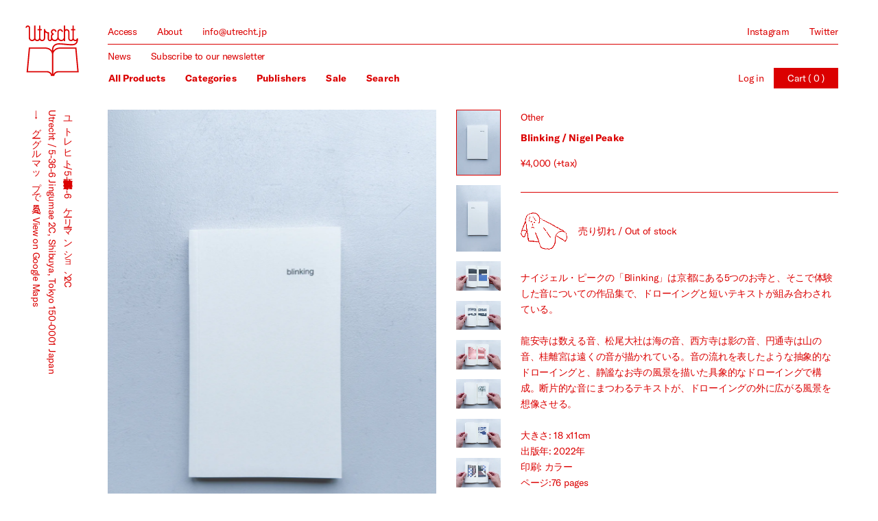

--- FILE ---
content_type: text/html; charset=utf-8
request_url: https://utrecht.jp/collections/%E6%9C%AC-books/products/blinking-nigel-peake
body_size: 18990
content:
<!doctype html>
<html id="html-root">
<head>
<meta charset="utf-8">
<meta name="viewport" content="width=device-width, initial-scale=1.0, height=device-height, minimum-scale=1.0, user-scalable=0">
<link rel="canonical" href="https://utrecht.jp/products/blinking-nigel-peake">

<link rel="apple-touch-icon" sizes="180x180" href="//utrecht.jp/cdn/shop/t/1/assets/apple-touch-icon.png?v=104993103928288830601543062314">
<link rel="icon" type="image/png" sizes="32x32" href="//utrecht.jp/cdn/shop/t/1/assets/favicon-32x32.png?v=117818281255512478261543062317">
<link rel="icon" type="image/png" sizes="16x16" href="//utrecht.jp/cdn/shop/t/1/assets/favicon-16x16.png?v=173728827731189900321543062316">
<meta name="msapplication-TileColor" content="#da532c">
<meta name="theme-color" content="#ffffff">
<link rel="manifest" href="//utrecht.jp/cdn/shop/t/1/assets/site.webmanifest?v=139680987821163668591543062320">



<title>Blinking / Nigel Peake - Utrecht</title>
<meta name="description" content="ナイジェル・ピークの「Blinking」は京都にある5つのお寺と、そこで体験した音についての作品集で、ドローイングと短いテキストが組み合わされている。龍安寺は数える音、松尾大社は海の音、西方寺は影の音、円通寺は山の音、桂離宮は遠くの音が描かれている。音の流れを表したような抽象的なドローイングと、静謐なお寺の風景を描いた具象的なドローイングで構成。断片的な音にまつわるテキストが、ドローイングの外に広がる風景を想像させる。大きさ: 18 x11cm出版年: 2022年印刷: カラーページ:76 pages">




<meta property="og:site_name" content="Utrecht">
<meta property="og:url" content="https://utrecht.jp/products/blinking-nigel-peake">
<meta property="og:title" content="Blinking / Nigel Peake">
<meta property="og:type" content="product">
<meta property="og:description" content="ナイジェル・ピークの「Blinking」は京都にある5つのお寺と、そこで体験した音についての作品集で、ドローイングと短いテキストが組み合わされている。龍安寺は数える音、松尾大社は海の音、西方寺は影の音、円通寺は山の音、桂離宮は遠くの音が描かれている。音の流れを表したような抽象的なドローイングと、静謐なお寺の風景を描いた具象的なドローイングで構成。断片的な音にまつわるテキストが、ドローイングの外に広がる風景を想像させる。大きさ: 18 x11cm出版年: 2022年印刷: カラーページ:76 pages">

  <meta property="og:price:amount" content="4,000">
  <meta property="og:price:currency" content="JPY">

<meta property="og:image" content="http://utrecht.jp/cdn/shop/files/2301205_blinking-01_1200x1200.jpg?v=1701753336"><meta property="og:image" content="http://utrecht.jp/cdn/shop/files/2301205_blinking-02_1200x1200.jpg?v=1701753338"><meta property="og:image" content="http://utrecht.jp/cdn/shop/files/2301205_blinking-04_1200x1200.jpg?v=1701753336">
<meta property="og:image:secure_url" content="https://utrecht.jp/cdn/shop/files/2301205_blinking-01_1200x1200.jpg?v=1701753336"><meta property="og:image:secure_url" content="https://utrecht.jp/cdn/shop/files/2301205_blinking-02_1200x1200.jpg?v=1701753338"><meta property="og:image:secure_url" content="https://utrecht.jp/cdn/shop/files/2301205_blinking-04_1200x1200.jpg?v=1701753336">

<meta name="twitter:card" content="summary_large_image">
<meta name="twitter:title" content="Blinking / Nigel Peake">
<meta name="twitter:description" content="ナイジェル・ピークの「Blinking」は京都にある5つのお寺と、そこで体験した音についての作品集で、ドローイングと短いテキストが組み合わされている。龍安寺は数える音、松尾大社は海の音、西方寺は影の音、円通寺は山の音、桂離宮は遠くの音が描かれている。音の流れを表したような抽象的なドローイングと、静謐なお寺の風景を描いた具象的なドローイングで構成。断片的な音にまつわるテキストが、ドローイングの外に広がる風景を想像させる。大きさ: 18 x11cm出版年: 2022年印刷: カラーページ:76 pages">
<meta name="twitter:image" content="http://utrecht.jp/cdn/shop/files/2301205_blinking-01_1200x1200.jpg?v=1701753336"><meta name="twitter:image" content="http://utrecht.jp/cdn/shop/files/2301205_blinking-02_1200x1200.jpg?v=1701753338"><meta name="twitter:image" content="http://utrecht.jp/cdn/shop/files/2301205_blinking-04_1200x1200.jpg?v=1701753336">
<script>!function(e){var n=!1;if("function"==typeof define&&define.amd&&(define(e),n=!0),"object"==typeof exports&&(module.exports=e(),n=!0),!n){var o=window.Cookies,t=window.Cookies=e();t.noConflict=function(){return window.Cookies=o,t}}}(function(){function g(){for(var e=0,n={};e<arguments.length;e++){var o=arguments[e];for(var t in o)n[t]=o[t]}return n}return function e(l){function C(e,n,o){var t;if("undefined"!=typeof document){if(1<arguments.length){if("number"==typeof(o=g({path:"/"},C.defaults,o)).expires){var r=new Date;r.setMilliseconds(r.getMilliseconds()+864e5*o.expires),o.expires=r}o.expires=o.expires?o.expires.toUTCString():"";try{t=JSON.stringify(n),/^[\{\[]/.test(t)&&(n=t)}catch(e){}n=l.write?l.write(n,e):encodeURIComponent(String(n)).replace(/%(23|24|26|2B|3A|3C|3E|3D|2F|3F|40|5B|5D|5E|60|7B|7D|7C)/g,decodeURIComponent),e=(e=(e=encodeURIComponent(String(e))).replace(/%(23|24|26|2B|5E|60|7C)/g,decodeURIComponent)).replace(/[\(\)]/g,escape);var i="";for(var c in o)o[c]&&(i+="; "+c,!0!==o[c]&&(i+="="+o[c]));return document.cookie=e+"="+n+i}e||(t={});for(var a=document.cookie?document.cookie.split("; "):[],s=/(%[0-9A-Z]{2})+/g,f=0;f<a.length;f++){var p=a[f].split("="),d=p.slice(1).join("=");this.json||'"'!==d.charAt(0)||(d=d.slice(1,-1));try{var u=p[0].replace(s,decodeURIComponent);if(d=l.read?l.read(d,u):l(d,u)||d.replace(s,decodeURIComponent),this.json)try{d=JSON.parse(d)}catch(e){}if(e===u){t=d;break}e||(t[u]=d)}catch(e){}}return t}}return(C.set=C).get=function(e){return C.call(C,e)},C.getJSON=function(){return C.apply({json:!0},[].slice.call(arguments))},C.defaults={},C.remove=function(e,n){C(e,"",g(n,{expires:-1}))},C.withConverter=e,C}(function(){})});browserLanguage=function(){var a=window.navigator.userAgent.toLowerCase();try{if(a.indexOf("chrome")!=-1){return(navigator.languages[0]||navigator.browserLanguage||navigator.language||navigator.userLanguage).substr(0,2)}else{return(navigator.browserLanguage||navigator.language||navigator.userLanguage).substr(0,2)}}catch(b){return undefined}};IS_TOUCH="",/touch|tablet|mobile|phone|android|iphone|ipad|blackberry/i.test(window.navigator.userAgent)?(IS_TOUCH=!0,document.documentElement.className+=" is-touch"):(IS_TOUCH=!1,document.documentElement.className+=" is-no-touch");!function(){var n=function(n,t,e){n.addEventListener?n.addEventListener(t,e,!1):n.attachEvent("on"+t,e)},t=function(n,t){for(var e in t)t.hasOwnProperty(e)&&(n[e]=t[e]);return n};window.fitText=function(e,i,a){var o=t({minFontSize:-1/0,maxFontSize:1/0},a),r=function(t){var e=i||1,a=function(){t.style.fontSize=Math.max(Math.min(t.clientWidth/(10*e),parseFloat(o.maxFontSize)),parseFloat(o.minFontSize))+"px"};a(),n(window,"resize",a)};if(e.length)for(var f=0;f<e.length;f++)r(e[f]);else r(e);return e}}();window.fitText(document.getElementById("html-root"),11,{minFontSize:"14px",maxFontSize:"22px"});currency = '¥{{amount_no_decimals}}';</script>
<link href="//utrecht.jp/cdn/shop/t/1/assets/site.scss.css?v=2513938559170669831586188366" rel="stylesheet" type="text/css" media="all" />
<script src="//utrecht.jp/cdn/shop/t/1/assets/site.js?v=171609132819628210881586188368" type="text/javascript"></script>
<script>window.performance && window.performance.mark && window.performance.mark('shopify.content_for_header.start');</script><meta id="shopify-digital-wallet" name="shopify-digital-wallet" content="/1610514534/digital_wallets/dialog">
<meta name="shopify-checkout-api-token" content="d26a2bc93806202108420672ca82a794">
<meta id="in-context-paypal-metadata" data-shop-id="1610514534" data-venmo-supported="false" data-environment="production" data-locale="en_US" data-paypal-v4="true" data-currency="JPY">
<link rel="alternate" type="application/json+oembed" href="https://utrecht.jp/products/blinking-nigel-peake.oembed">
<script async="async" src="/checkouts/internal/preloads.js?locale=en-JP"></script>
<link rel="preconnect" href="https://shop.app" crossorigin="anonymous">
<script async="async" src="https://shop.app/checkouts/internal/preloads.js?locale=en-JP&shop_id=1610514534" crossorigin="anonymous"></script>
<script id="apple-pay-shop-capabilities" type="application/json">{"shopId":1610514534,"countryCode":"JP","currencyCode":"JPY","merchantCapabilities":["supports3DS"],"merchantId":"gid:\/\/shopify\/Shop\/1610514534","merchantName":"Utrecht","requiredBillingContactFields":["postalAddress","email","phone"],"requiredShippingContactFields":["postalAddress","email","phone"],"shippingType":"shipping","supportedNetworks":["visa","masterCard","amex","jcb","discover"],"total":{"type":"pending","label":"Utrecht","amount":"1.00"},"shopifyPaymentsEnabled":true,"supportsSubscriptions":true}</script>
<script id="shopify-features" type="application/json">{"accessToken":"d26a2bc93806202108420672ca82a794","betas":["rich-media-storefront-analytics"],"domain":"utrecht.jp","predictiveSearch":true,"shopId":1610514534,"locale":"en"}</script>
<script>var Shopify = Shopify || {};
Shopify.shop = "utrecht.myshopify.com";
Shopify.locale = "en";
Shopify.currency = {"active":"JPY","rate":"1.0"};
Shopify.country = "JP";
Shopify.theme = {"name":"Utrecht","id":32597540966,"schema_name":null,"schema_version":null,"theme_store_id":796,"role":"main"};
Shopify.theme.handle = "null";
Shopify.theme.style = {"id":null,"handle":null};
Shopify.cdnHost = "utrecht.jp/cdn";
Shopify.routes = Shopify.routes || {};
Shopify.routes.root = "/";</script>
<script type="module">!function(o){(o.Shopify=o.Shopify||{}).modules=!0}(window);</script>
<script>!function(o){function n(){var o=[];function n(){o.push(Array.prototype.slice.apply(arguments))}return n.q=o,n}var t=o.Shopify=o.Shopify||{};t.loadFeatures=n(),t.autoloadFeatures=n()}(window);</script>
<script>
  window.ShopifyPay = window.ShopifyPay || {};
  window.ShopifyPay.apiHost = "shop.app\/pay";
  window.ShopifyPay.redirectState = null;
</script>
<script id="shop-js-analytics" type="application/json">{"pageType":"product"}</script>
<script defer="defer" async type="module" src="//utrecht.jp/cdn/shopifycloud/shop-js/modules/v2/client.init-shop-cart-sync_BdyHc3Nr.en.esm.js"></script>
<script defer="defer" async type="module" src="//utrecht.jp/cdn/shopifycloud/shop-js/modules/v2/chunk.common_Daul8nwZ.esm.js"></script>
<script type="module">
  await import("//utrecht.jp/cdn/shopifycloud/shop-js/modules/v2/client.init-shop-cart-sync_BdyHc3Nr.en.esm.js");
await import("//utrecht.jp/cdn/shopifycloud/shop-js/modules/v2/chunk.common_Daul8nwZ.esm.js");

  window.Shopify.SignInWithShop?.initShopCartSync?.({"fedCMEnabled":true,"windoidEnabled":true});

</script>
<script>
  window.Shopify = window.Shopify || {};
  if (!window.Shopify.featureAssets) window.Shopify.featureAssets = {};
  window.Shopify.featureAssets['shop-js'] = {"shop-cart-sync":["modules/v2/client.shop-cart-sync_QYOiDySF.en.esm.js","modules/v2/chunk.common_Daul8nwZ.esm.js"],"init-fed-cm":["modules/v2/client.init-fed-cm_DchLp9rc.en.esm.js","modules/v2/chunk.common_Daul8nwZ.esm.js"],"shop-button":["modules/v2/client.shop-button_OV7bAJc5.en.esm.js","modules/v2/chunk.common_Daul8nwZ.esm.js"],"init-windoid":["modules/v2/client.init-windoid_DwxFKQ8e.en.esm.js","modules/v2/chunk.common_Daul8nwZ.esm.js"],"shop-cash-offers":["modules/v2/client.shop-cash-offers_DWtL6Bq3.en.esm.js","modules/v2/chunk.common_Daul8nwZ.esm.js","modules/v2/chunk.modal_CQq8HTM6.esm.js"],"shop-toast-manager":["modules/v2/client.shop-toast-manager_CX9r1SjA.en.esm.js","modules/v2/chunk.common_Daul8nwZ.esm.js"],"init-shop-email-lookup-coordinator":["modules/v2/client.init-shop-email-lookup-coordinator_UhKnw74l.en.esm.js","modules/v2/chunk.common_Daul8nwZ.esm.js"],"pay-button":["modules/v2/client.pay-button_DzxNnLDY.en.esm.js","modules/v2/chunk.common_Daul8nwZ.esm.js"],"avatar":["modules/v2/client.avatar_BTnouDA3.en.esm.js"],"init-shop-cart-sync":["modules/v2/client.init-shop-cart-sync_BdyHc3Nr.en.esm.js","modules/v2/chunk.common_Daul8nwZ.esm.js"],"shop-login-button":["modules/v2/client.shop-login-button_D8B466_1.en.esm.js","modules/v2/chunk.common_Daul8nwZ.esm.js","modules/v2/chunk.modal_CQq8HTM6.esm.js"],"init-customer-accounts-sign-up":["modules/v2/client.init-customer-accounts-sign-up_C8fpPm4i.en.esm.js","modules/v2/client.shop-login-button_D8B466_1.en.esm.js","modules/v2/chunk.common_Daul8nwZ.esm.js","modules/v2/chunk.modal_CQq8HTM6.esm.js"],"init-shop-for-new-customer-accounts":["modules/v2/client.init-shop-for-new-customer-accounts_CVTO0Ztu.en.esm.js","modules/v2/client.shop-login-button_D8B466_1.en.esm.js","modules/v2/chunk.common_Daul8nwZ.esm.js","modules/v2/chunk.modal_CQq8HTM6.esm.js"],"init-customer-accounts":["modules/v2/client.init-customer-accounts_dRgKMfrE.en.esm.js","modules/v2/client.shop-login-button_D8B466_1.en.esm.js","modules/v2/chunk.common_Daul8nwZ.esm.js","modules/v2/chunk.modal_CQq8HTM6.esm.js"],"shop-follow-button":["modules/v2/client.shop-follow-button_CkZpjEct.en.esm.js","modules/v2/chunk.common_Daul8nwZ.esm.js","modules/v2/chunk.modal_CQq8HTM6.esm.js"],"lead-capture":["modules/v2/client.lead-capture_BntHBhfp.en.esm.js","modules/v2/chunk.common_Daul8nwZ.esm.js","modules/v2/chunk.modal_CQq8HTM6.esm.js"],"checkout-modal":["modules/v2/client.checkout-modal_CfxcYbTm.en.esm.js","modules/v2/chunk.common_Daul8nwZ.esm.js","modules/v2/chunk.modal_CQq8HTM6.esm.js"],"shop-login":["modules/v2/client.shop-login_Da4GZ2H6.en.esm.js","modules/v2/chunk.common_Daul8nwZ.esm.js","modules/v2/chunk.modal_CQq8HTM6.esm.js"],"payment-terms":["modules/v2/client.payment-terms_MV4M3zvL.en.esm.js","modules/v2/chunk.common_Daul8nwZ.esm.js","modules/v2/chunk.modal_CQq8HTM6.esm.js"]};
</script>
<script id="__st">var __st={"a":1610514534,"offset":32400,"reqid":"34c76f0d-7e37-4016-b560-e21c4ae1478e-1768952481","pageurl":"utrecht.jp\/collections\/%E6%9C%AC-books\/products\/blinking-nigel-peake","u":"46eb5f08627f","p":"product","rtyp":"product","rid":7727517499574};</script>
<script>window.ShopifyPaypalV4VisibilityTracking = true;</script>
<script id="captcha-bootstrap">!function(){'use strict';const t='contact',e='account',n='new_comment',o=[[t,t],['blogs',n],['comments',n],[t,'customer']],c=[[e,'customer_login'],[e,'guest_login'],[e,'recover_customer_password'],[e,'create_customer']],r=t=>t.map((([t,e])=>`form[action*='/${t}']:not([data-nocaptcha='true']) input[name='form_type'][value='${e}']`)).join(','),a=t=>()=>t?[...document.querySelectorAll(t)].map((t=>t.form)):[];function s(){const t=[...o],e=r(t);return a(e)}const i='password',u='form_key',d=['recaptcha-v3-token','g-recaptcha-response','h-captcha-response',i],f=()=>{try{return window.sessionStorage}catch{return}},m='__shopify_v',_=t=>t.elements[u];function p(t,e,n=!1){try{const o=window.sessionStorage,c=JSON.parse(o.getItem(e)),{data:r}=function(t){const{data:e,action:n}=t;return t[m]||n?{data:e,action:n}:{data:t,action:n}}(c);for(const[e,n]of Object.entries(r))t.elements[e]&&(t.elements[e].value=n);n&&o.removeItem(e)}catch(o){console.error('form repopulation failed',{error:o})}}const l='form_type',E='cptcha';function T(t){t.dataset[E]=!0}const w=window,h=w.document,L='Shopify',v='ce_forms',y='captcha';let A=!1;((t,e)=>{const n=(g='f06e6c50-85a8-45c8-87d0-21a2b65856fe',I='https://cdn.shopify.com/shopifycloud/storefront-forms-hcaptcha/ce_storefront_forms_captcha_hcaptcha.v1.5.2.iife.js',D={infoText:'Protected by hCaptcha',privacyText:'Privacy',termsText:'Terms'},(t,e,n)=>{const o=w[L][v],c=o.bindForm;if(c)return c(t,g,e,D).then(n);var r;o.q.push([[t,g,e,D],n]),r=I,A||(h.body.append(Object.assign(h.createElement('script'),{id:'captcha-provider',async:!0,src:r})),A=!0)});var g,I,D;w[L]=w[L]||{},w[L][v]=w[L][v]||{},w[L][v].q=[],w[L][y]=w[L][y]||{},w[L][y].protect=function(t,e){n(t,void 0,e),T(t)},Object.freeze(w[L][y]),function(t,e,n,w,h,L){const[v,y,A,g]=function(t,e,n){const i=e?o:[],u=t?c:[],d=[...i,...u],f=r(d),m=r(i),_=r(d.filter((([t,e])=>n.includes(e))));return[a(f),a(m),a(_),s()]}(w,h,L),I=t=>{const e=t.target;return e instanceof HTMLFormElement?e:e&&e.form},D=t=>v().includes(t);t.addEventListener('submit',(t=>{const e=I(t);if(!e)return;const n=D(e)&&!e.dataset.hcaptchaBound&&!e.dataset.recaptchaBound,o=_(e),c=g().includes(e)&&(!o||!o.value);(n||c)&&t.preventDefault(),c&&!n&&(function(t){try{if(!f())return;!function(t){const e=f();if(!e)return;const n=_(t);if(!n)return;const o=n.value;o&&e.removeItem(o)}(t);const e=Array.from(Array(32),(()=>Math.random().toString(36)[2])).join('');!function(t,e){_(t)||t.append(Object.assign(document.createElement('input'),{type:'hidden',name:u})),t.elements[u].value=e}(t,e),function(t,e){const n=f();if(!n)return;const o=[...t.querySelectorAll(`input[type='${i}']`)].map((({name:t})=>t)),c=[...d,...o],r={};for(const[a,s]of new FormData(t).entries())c.includes(a)||(r[a]=s);n.setItem(e,JSON.stringify({[m]:1,action:t.action,data:r}))}(t,e)}catch(e){console.error('failed to persist form',e)}}(e),e.submit())}));const S=(t,e)=>{t&&!t.dataset[E]&&(n(t,e.some((e=>e===t))),T(t))};for(const o of['focusin','change'])t.addEventListener(o,(t=>{const e=I(t);D(e)&&S(e,y())}));const B=e.get('form_key'),M=e.get(l),P=B&&M;t.addEventListener('DOMContentLoaded',(()=>{const t=y();if(P)for(const e of t)e.elements[l].value===M&&p(e,B);[...new Set([...A(),...v().filter((t=>'true'===t.dataset.shopifyCaptcha))])].forEach((e=>S(e,t)))}))}(h,new URLSearchParams(w.location.search),n,t,e,['guest_login'])})(!0,!0)}();</script>
<script integrity="sha256-4kQ18oKyAcykRKYeNunJcIwy7WH5gtpwJnB7kiuLZ1E=" data-source-attribution="shopify.loadfeatures" defer="defer" src="//utrecht.jp/cdn/shopifycloud/storefront/assets/storefront/load_feature-a0a9edcb.js" crossorigin="anonymous"></script>
<script crossorigin="anonymous" defer="defer" src="//utrecht.jp/cdn/shopifycloud/storefront/assets/shopify_pay/storefront-65b4c6d7.js?v=20250812"></script>
<script data-source-attribution="shopify.dynamic_checkout.dynamic.init">var Shopify=Shopify||{};Shopify.PaymentButton=Shopify.PaymentButton||{isStorefrontPortableWallets:!0,init:function(){window.Shopify.PaymentButton.init=function(){};var t=document.createElement("script");t.src="https://utrecht.jp/cdn/shopifycloud/portable-wallets/latest/portable-wallets.en.js",t.type="module",document.head.appendChild(t)}};
</script>
<script data-source-attribution="shopify.dynamic_checkout.buyer_consent">
  function portableWalletsHideBuyerConsent(e){var t=document.getElementById("shopify-buyer-consent"),n=document.getElementById("shopify-subscription-policy-button");t&&n&&(t.classList.add("hidden"),t.setAttribute("aria-hidden","true"),n.removeEventListener("click",e))}function portableWalletsShowBuyerConsent(e){var t=document.getElementById("shopify-buyer-consent"),n=document.getElementById("shopify-subscription-policy-button");t&&n&&(t.classList.remove("hidden"),t.removeAttribute("aria-hidden"),n.addEventListener("click",e))}window.Shopify?.PaymentButton&&(window.Shopify.PaymentButton.hideBuyerConsent=portableWalletsHideBuyerConsent,window.Shopify.PaymentButton.showBuyerConsent=portableWalletsShowBuyerConsent);
</script>
<script data-source-attribution="shopify.dynamic_checkout.cart.bootstrap">document.addEventListener("DOMContentLoaded",(function(){function t(){return document.querySelector("shopify-accelerated-checkout-cart, shopify-accelerated-checkout")}if(t())Shopify.PaymentButton.init();else{new MutationObserver((function(e,n){t()&&(Shopify.PaymentButton.init(),n.disconnect())})).observe(document.body,{childList:!0,subtree:!0})}}));
</script>
<link id="shopify-accelerated-checkout-styles" rel="stylesheet" media="screen" href="https://utrecht.jp/cdn/shopifycloud/portable-wallets/latest/accelerated-checkout-backwards-compat.css" crossorigin="anonymous">
<style id="shopify-accelerated-checkout-cart">
        #shopify-buyer-consent {
  margin-top: 1em;
  display: inline-block;
  width: 100%;
}

#shopify-buyer-consent.hidden {
  display: none;
}

#shopify-subscription-policy-button {
  background: none;
  border: none;
  padding: 0;
  text-decoration: underline;
  font-size: inherit;
  cursor: pointer;
}

#shopify-subscription-policy-button::before {
  box-shadow: none;
}

      </style>

<script>window.performance && window.performance.mark && window.performance.mark('shopify.content_for_header.end');</script>
<link href="https://monorail-edge.shopifysvc.com" rel="dns-prefetch">
<script>(function(){if ("sendBeacon" in navigator && "performance" in window) {try {var session_token_from_headers = performance.getEntriesByType('navigation')[0].serverTiming.find(x => x.name == '_s').description;} catch {var session_token_from_headers = undefined;}var session_cookie_matches = document.cookie.match(/_shopify_s=([^;]*)/);var session_token_from_cookie = session_cookie_matches && session_cookie_matches.length === 2 ? session_cookie_matches[1] : "";var session_token = session_token_from_headers || session_token_from_cookie || "";function handle_abandonment_event(e) {var entries = performance.getEntries().filter(function(entry) {return /monorail-edge.shopifysvc.com/.test(entry.name);});if (!window.abandonment_tracked && entries.length === 0) {window.abandonment_tracked = true;var currentMs = Date.now();var navigation_start = performance.timing.navigationStart;var payload = {shop_id: 1610514534,url: window.location.href,navigation_start,duration: currentMs - navigation_start,session_token,page_type: "product"};window.navigator.sendBeacon("https://monorail-edge.shopifysvc.com/v1/produce", JSON.stringify({schema_id: "online_store_buyer_site_abandonment/1.1",payload: payload,metadata: {event_created_at_ms: currentMs,event_sent_at_ms: currentMs}}));}}window.addEventListener('pagehide', handle_abandonment_event);}}());</script>
<script id="web-pixels-manager-setup">(function e(e,d,r,n,o){if(void 0===o&&(o={}),!Boolean(null===(a=null===(i=window.Shopify)||void 0===i?void 0:i.analytics)||void 0===a?void 0:a.replayQueue)){var i,a;window.Shopify=window.Shopify||{};var t=window.Shopify;t.analytics=t.analytics||{};var s=t.analytics;s.replayQueue=[],s.publish=function(e,d,r){return s.replayQueue.push([e,d,r]),!0};try{self.performance.mark("wpm:start")}catch(e){}var l=function(){var e={modern:/Edge?\/(1{2}[4-9]|1[2-9]\d|[2-9]\d{2}|\d{4,})\.\d+(\.\d+|)|Firefox\/(1{2}[4-9]|1[2-9]\d|[2-9]\d{2}|\d{4,})\.\d+(\.\d+|)|Chrom(ium|e)\/(9{2}|\d{3,})\.\d+(\.\d+|)|(Maci|X1{2}).+ Version\/(15\.\d+|(1[6-9]|[2-9]\d|\d{3,})\.\d+)([,.]\d+|)( \(\w+\)|)( Mobile\/\w+|) Safari\/|Chrome.+OPR\/(9{2}|\d{3,})\.\d+\.\d+|(CPU[ +]OS|iPhone[ +]OS|CPU[ +]iPhone|CPU IPhone OS|CPU iPad OS)[ +]+(15[._]\d+|(1[6-9]|[2-9]\d|\d{3,})[._]\d+)([._]\d+|)|Android:?[ /-](13[3-9]|1[4-9]\d|[2-9]\d{2}|\d{4,})(\.\d+|)(\.\d+|)|Android.+Firefox\/(13[5-9]|1[4-9]\d|[2-9]\d{2}|\d{4,})\.\d+(\.\d+|)|Android.+Chrom(ium|e)\/(13[3-9]|1[4-9]\d|[2-9]\d{2}|\d{4,})\.\d+(\.\d+|)|SamsungBrowser\/([2-9]\d|\d{3,})\.\d+/,legacy:/Edge?\/(1[6-9]|[2-9]\d|\d{3,})\.\d+(\.\d+|)|Firefox\/(5[4-9]|[6-9]\d|\d{3,})\.\d+(\.\d+|)|Chrom(ium|e)\/(5[1-9]|[6-9]\d|\d{3,})\.\d+(\.\d+|)([\d.]+$|.*Safari\/(?![\d.]+ Edge\/[\d.]+$))|(Maci|X1{2}).+ Version\/(10\.\d+|(1[1-9]|[2-9]\d|\d{3,})\.\d+)([,.]\d+|)( \(\w+\)|)( Mobile\/\w+|) Safari\/|Chrome.+OPR\/(3[89]|[4-9]\d|\d{3,})\.\d+\.\d+|(CPU[ +]OS|iPhone[ +]OS|CPU[ +]iPhone|CPU IPhone OS|CPU iPad OS)[ +]+(10[._]\d+|(1[1-9]|[2-9]\d|\d{3,})[._]\d+)([._]\d+|)|Android:?[ /-](13[3-9]|1[4-9]\d|[2-9]\d{2}|\d{4,})(\.\d+|)(\.\d+|)|Mobile Safari.+OPR\/([89]\d|\d{3,})\.\d+\.\d+|Android.+Firefox\/(13[5-9]|1[4-9]\d|[2-9]\d{2}|\d{4,})\.\d+(\.\d+|)|Android.+Chrom(ium|e)\/(13[3-9]|1[4-9]\d|[2-9]\d{2}|\d{4,})\.\d+(\.\d+|)|Android.+(UC? ?Browser|UCWEB|U3)[ /]?(15\.([5-9]|\d{2,})|(1[6-9]|[2-9]\d|\d{3,})\.\d+)\.\d+|SamsungBrowser\/(5\.\d+|([6-9]|\d{2,})\.\d+)|Android.+MQ{2}Browser\/(14(\.(9|\d{2,})|)|(1[5-9]|[2-9]\d|\d{3,})(\.\d+|))(\.\d+|)|K[Aa][Ii]OS\/(3\.\d+|([4-9]|\d{2,})\.\d+)(\.\d+|)/},d=e.modern,r=e.legacy,n=navigator.userAgent;return n.match(d)?"modern":n.match(r)?"legacy":"unknown"}(),u="modern"===l?"modern":"legacy",c=(null!=n?n:{modern:"",legacy:""})[u],f=function(e){return[e.baseUrl,"/wpm","/b",e.hashVersion,"modern"===e.buildTarget?"m":"l",".js"].join("")}({baseUrl:d,hashVersion:r,buildTarget:u}),m=function(e){var d=e.version,r=e.bundleTarget,n=e.surface,o=e.pageUrl,i=e.monorailEndpoint;return{emit:function(e){var a=e.status,t=e.errorMsg,s=(new Date).getTime(),l=JSON.stringify({metadata:{event_sent_at_ms:s},events:[{schema_id:"web_pixels_manager_load/3.1",payload:{version:d,bundle_target:r,page_url:o,status:a,surface:n,error_msg:t},metadata:{event_created_at_ms:s}}]});if(!i)return console&&console.warn&&console.warn("[Web Pixels Manager] No Monorail endpoint provided, skipping logging."),!1;try{return self.navigator.sendBeacon.bind(self.navigator)(i,l)}catch(e){}var u=new XMLHttpRequest;try{return u.open("POST",i,!0),u.setRequestHeader("Content-Type","text/plain"),u.send(l),!0}catch(e){return console&&console.warn&&console.warn("[Web Pixels Manager] Got an unhandled error while logging to Monorail."),!1}}}}({version:r,bundleTarget:l,surface:e.surface,pageUrl:self.location.href,monorailEndpoint:e.monorailEndpoint});try{o.browserTarget=l,function(e){var d=e.src,r=e.async,n=void 0===r||r,o=e.onload,i=e.onerror,a=e.sri,t=e.scriptDataAttributes,s=void 0===t?{}:t,l=document.createElement("script"),u=document.querySelector("head"),c=document.querySelector("body");if(l.async=n,l.src=d,a&&(l.integrity=a,l.crossOrigin="anonymous"),s)for(var f in s)if(Object.prototype.hasOwnProperty.call(s,f))try{l.dataset[f]=s[f]}catch(e){}if(o&&l.addEventListener("load",o),i&&l.addEventListener("error",i),u)u.appendChild(l);else{if(!c)throw new Error("Did not find a head or body element to append the script");c.appendChild(l)}}({src:f,async:!0,onload:function(){if(!function(){var e,d;return Boolean(null===(d=null===(e=window.Shopify)||void 0===e?void 0:e.analytics)||void 0===d?void 0:d.initialized)}()){var d=window.webPixelsManager.init(e)||void 0;if(d){var r=window.Shopify.analytics;r.replayQueue.forEach((function(e){var r=e[0],n=e[1],o=e[2];d.publishCustomEvent(r,n,o)})),r.replayQueue=[],r.publish=d.publishCustomEvent,r.visitor=d.visitor,r.initialized=!0}}},onerror:function(){return m.emit({status:"failed",errorMsg:"".concat(f," has failed to load")})},sri:function(e){var d=/^sha384-[A-Za-z0-9+/=]+$/;return"string"==typeof e&&d.test(e)}(c)?c:"",scriptDataAttributes:o}),m.emit({status:"loading"})}catch(e){m.emit({status:"failed",errorMsg:(null==e?void 0:e.message)||"Unknown error"})}}})({shopId: 1610514534,storefrontBaseUrl: "https://utrecht.jp",extensionsBaseUrl: "https://extensions.shopifycdn.com/cdn/shopifycloud/web-pixels-manager",monorailEndpoint: "https://monorail-edge.shopifysvc.com/unstable/produce_batch",surface: "storefront-renderer",enabledBetaFlags: ["2dca8a86"],webPixelsConfigList: [{"id":"103809206","eventPayloadVersion":"v1","runtimeContext":"LAX","scriptVersion":"1","type":"CUSTOM","privacyPurposes":["ANALYTICS"],"name":"Google Analytics tag (migrated)"},{"id":"shopify-app-pixel","configuration":"{}","eventPayloadVersion":"v1","runtimeContext":"STRICT","scriptVersion":"0450","apiClientId":"shopify-pixel","type":"APP","privacyPurposes":["ANALYTICS","MARKETING"]},{"id":"shopify-custom-pixel","eventPayloadVersion":"v1","runtimeContext":"LAX","scriptVersion":"0450","apiClientId":"shopify-pixel","type":"CUSTOM","privacyPurposes":["ANALYTICS","MARKETING"]}],isMerchantRequest: false,initData: {"shop":{"name":"Utrecht","paymentSettings":{"currencyCode":"JPY"},"myshopifyDomain":"utrecht.myshopify.com","countryCode":"JP","storefrontUrl":"https:\/\/utrecht.jp"},"customer":null,"cart":null,"checkout":null,"productVariants":[{"price":{"amount":4000.0,"currencyCode":"JPY"},"product":{"title":"Blinking \/ Nigel Peake","vendor":"Other","id":"7727517499574","untranslatedTitle":"Blinking \/ Nigel Peake","url":"\/products\/blinking-nigel-peake","type":"本 \/ Books"},"id":"42533929746614","image":{"src":"\/\/utrecht.jp\/cdn\/shop\/files\/2301205_blinking-01.jpg?v=1701753336"},"sku":"","title":"Default Title","untranslatedTitle":"Default Title"}],"purchasingCompany":null},},"https://utrecht.jp/cdn","fcfee988w5aeb613cpc8e4bc33m6693e112",{"modern":"","legacy":""},{"shopId":"1610514534","storefrontBaseUrl":"https:\/\/utrecht.jp","extensionBaseUrl":"https:\/\/extensions.shopifycdn.com\/cdn\/shopifycloud\/web-pixels-manager","surface":"storefront-renderer","enabledBetaFlags":"[\"2dca8a86\"]","isMerchantRequest":"false","hashVersion":"fcfee988w5aeb613cpc8e4bc33m6693e112","publish":"custom","events":"[[\"page_viewed\",{}],[\"product_viewed\",{\"productVariant\":{\"price\":{\"amount\":4000.0,\"currencyCode\":\"JPY\"},\"product\":{\"title\":\"Blinking \/ Nigel Peake\",\"vendor\":\"Other\",\"id\":\"7727517499574\",\"untranslatedTitle\":\"Blinking \/ Nigel Peake\",\"url\":\"\/products\/blinking-nigel-peake\",\"type\":\"本 \/ Books\"},\"id\":\"42533929746614\",\"image\":{\"src\":\"\/\/utrecht.jp\/cdn\/shop\/files\/2301205_blinking-01.jpg?v=1701753336\"},\"sku\":\"\",\"title\":\"Default Title\",\"untranslatedTitle\":\"Default Title\"}}]]"});</script><script>
  window.ShopifyAnalytics = window.ShopifyAnalytics || {};
  window.ShopifyAnalytics.meta = window.ShopifyAnalytics.meta || {};
  window.ShopifyAnalytics.meta.currency = 'JPY';
  var meta = {"product":{"id":7727517499574,"gid":"gid:\/\/shopify\/Product\/7727517499574","vendor":"Other","type":"本 \/ Books","handle":"blinking-nigel-peake","variants":[{"id":42533929746614,"price":400000,"name":"Blinking \/ Nigel Peake","public_title":null,"sku":""}],"remote":false},"page":{"pageType":"product","resourceType":"product","resourceId":7727517499574,"requestId":"34c76f0d-7e37-4016-b560-e21c4ae1478e-1768952481"}};
  for (var attr in meta) {
    window.ShopifyAnalytics.meta[attr] = meta[attr];
  }
</script>
<script class="analytics">
  (function () {
    var customDocumentWrite = function(content) {
      var jquery = null;

      if (window.jQuery) {
        jquery = window.jQuery;
      } else if (window.Checkout && window.Checkout.$) {
        jquery = window.Checkout.$;
      }

      if (jquery) {
        jquery('body').append(content);
      }
    };

    var hasLoggedConversion = function(token) {
      if (token) {
        return document.cookie.indexOf('loggedConversion=' + token) !== -1;
      }
      return false;
    }

    var setCookieIfConversion = function(token) {
      if (token) {
        var twoMonthsFromNow = new Date(Date.now());
        twoMonthsFromNow.setMonth(twoMonthsFromNow.getMonth() + 2);

        document.cookie = 'loggedConversion=' + token + '; expires=' + twoMonthsFromNow;
      }
    }

    var trekkie = window.ShopifyAnalytics.lib = window.trekkie = window.trekkie || [];
    if (trekkie.integrations) {
      return;
    }
    trekkie.methods = [
      'identify',
      'page',
      'ready',
      'track',
      'trackForm',
      'trackLink'
    ];
    trekkie.factory = function(method) {
      return function() {
        var args = Array.prototype.slice.call(arguments);
        args.unshift(method);
        trekkie.push(args);
        return trekkie;
      };
    };
    for (var i = 0; i < trekkie.methods.length; i++) {
      var key = trekkie.methods[i];
      trekkie[key] = trekkie.factory(key);
    }
    trekkie.load = function(config) {
      trekkie.config = config || {};
      trekkie.config.initialDocumentCookie = document.cookie;
      var first = document.getElementsByTagName('script')[0];
      var script = document.createElement('script');
      script.type = 'text/javascript';
      script.onerror = function(e) {
        var scriptFallback = document.createElement('script');
        scriptFallback.type = 'text/javascript';
        scriptFallback.onerror = function(error) {
                var Monorail = {
      produce: function produce(monorailDomain, schemaId, payload) {
        var currentMs = new Date().getTime();
        var event = {
          schema_id: schemaId,
          payload: payload,
          metadata: {
            event_created_at_ms: currentMs,
            event_sent_at_ms: currentMs
          }
        };
        return Monorail.sendRequest("https://" + monorailDomain + "/v1/produce", JSON.stringify(event));
      },
      sendRequest: function sendRequest(endpointUrl, payload) {
        // Try the sendBeacon API
        if (window && window.navigator && typeof window.navigator.sendBeacon === 'function' && typeof window.Blob === 'function' && !Monorail.isIos12()) {
          var blobData = new window.Blob([payload], {
            type: 'text/plain'
          });

          if (window.navigator.sendBeacon(endpointUrl, blobData)) {
            return true;
          } // sendBeacon was not successful

        } // XHR beacon

        var xhr = new XMLHttpRequest();

        try {
          xhr.open('POST', endpointUrl);
          xhr.setRequestHeader('Content-Type', 'text/plain');
          xhr.send(payload);
        } catch (e) {
          console.log(e);
        }

        return false;
      },
      isIos12: function isIos12() {
        return window.navigator.userAgent.lastIndexOf('iPhone; CPU iPhone OS 12_') !== -1 || window.navigator.userAgent.lastIndexOf('iPad; CPU OS 12_') !== -1;
      }
    };
    Monorail.produce('monorail-edge.shopifysvc.com',
      'trekkie_storefront_load_errors/1.1',
      {shop_id: 1610514534,
      theme_id: 32597540966,
      app_name: "storefront",
      context_url: window.location.href,
      source_url: "//utrecht.jp/cdn/s/trekkie.storefront.cd680fe47e6c39ca5d5df5f0a32d569bc48c0f27.min.js"});

        };
        scriptFallback.async = true;
        scriptFallback.src = '//utrecht.jp/cdn/s/trekkie.storefront.cd680fe47e6c39ca5d5df5f0a32d569bc48c0f27.min.js';
        first.parentNode.insertBefore(scriptFallback, first);
      };
      script.async = true;
      script.src = '//utrecht.jp/cdn/s/trekkie.storefront.cd680fe47e6c39ca5d5df5f0a32d569bc48c0f27.min.js';
      first.parentNode.insertBefore(script, first);
    };
    trekkie.load(
      {"Trekkie":{"appName":"storefront","development":false,"defaultAttributes":{"shopId":1610514534,"isMerchantRequest":null,"themeId":32597540966,"themeCityHash":"14851549165326235431","contentLanguage":"en","currency":"JPY","eventMetadataId":"5e47c336-9ed3-4204-a529-119cbc8e52cd"},"isServerSideCookieWritingEnabled":true,"monorailRegion":"shop_domain","enabledBetaFlags":["65f19447"]},"Session Attribution":{},"S2S":{"facebookCapiEnabled":false,"source":"trekkie-storefront-renderer","apiClientId":580111}}
    );

    var loaded = false;
    trekkie.ready(function() {
      if (loaded) return;
      loaded = true;

      window.ShopifyAnalytics.lib = window.trekkie;

      var originalDocumentWrite = document.write;
      document.write = customDocumentWrite;
      try { window.ShopifyAnalytics.merchantGoogleAnalytics.call(this); } catch(error) {};
      document.write = originalDocumentWrite;

      window.ShopifyAnalytics.lib.page(null,{"pageType":"product","resourceType":"product","resourceId":7727517499574,"requestId":"34c76f0d-7e37-4016-b560-e21c4ae1478e-1768952481","shopifyEmitted":true});

      var match = window.location.pathname.match(/checkouts\/(.+)\/(thank_you|post_purchase)/)
      var token = match? match[1]: undefined;
      if (!hasLoggedConversion(token)) {
        setCookieIfConversion(token);
        window.ShopifyAnalytics.lib.track("Viewed Product",{"currency":"JPY","variantId":42533929746614,"productId":7727517499574,"productGid":"gid:\/\/shopify\/Product\/7727517499574","name":"Blinking \/ Nigel Peake","price":"4000","sku":"","brand":"Other","variant":null,"category":"本 \/ Books","nonInteraction":true,"remote":false},undefined,undefined,{"shopifyEmitted":true});
      window.ShopifyAnalytics.lib.track("monorail:\/\/trekkie_storefront_viewed_product\/1.1",{"currency":"JPY","variantId":42533929746614,"productId":7727517499574,"productGid":"gid:\/\/shopify\/Product\/7727517499574","name":"Blinking \/ Nigel Peake","price":"4000","sku":"","brand":"Other","variant":null,"category":"本 \/ Books","nonInteraction":true,"remote":false,"referer":"https:\/\/utrecht.jp\/collections\/%E6%9C%AC-books\/products\/blinking-nigel-peake"});
      }
    });


        var eventsListenerScript = document.createElement('script');
        eventsListenerScript.async = true;
        eventsListenerScript.src = "//utrecht.jp/cdn/shopifycloud/storefront/assets/shop_events_listener-3da45d37.js";
        document.getElementsByTagName('head')[0].appendChild(eventsListenerScript);

})();</script>
  <script>
  if (!window.ga || (window.ga && typeof window.ga !== 'function')) {
    window.ga = function ga() {
      (window.ga.q = window.ga.q || []).push(arguments);
      if (window.Shopify && window.Shopify.analytics && typeof window.Shopify.analytics.publish === 'function') {
        window.Shopify.analytics.publish("ga_stub_called", {}, {sendTo: "google_osp_migration"});
      }
      console.error("Shopify's Google Analytics stub called with:", Array.from(arguments), "\nSee https://help.shopify.com/manual/promoting-marketing/pixels/pixel-migration#google for more information.");
    };
    if (window.Shopify && window.Shopify.analytics && typeof window.Shopify.analytics.publish === 'function') {
      window.Shopify.analytics.publish("ga_stub_initialized", {}, {sendTo: "google_osp_migration"});
    }
  }
</script>
<script
  defer
  src="https://utrecht.jp/cdn/shopifycloud/perf-kit/shopify-perf-kit-3.0.4.min.js"
  data-application="storefront-renderer"
  data-shop-id="1610514534"
  data-render-region="gcp-us-central1"
  data-page-type="product"
  data-theme-instance-id="32597540966"
  data-theme-name=""
  data-theme-version=""
  data-monorail-region="shop_domain"
  data-resource-timing-sampling-rate="10"
  data-shs="true"
  data-shs-beacon="true"
  data-shs-export-with-fetch="true"
  data-shs-logs-sample-rate="1"
  data-shs-beacon-endpoint="https://utrecht.jp/api/collect"
></script>
</head>
<body class="template-product">
  <header id="header" class="flex-container is-flex-wrap-nowrap is-align-items-center-tablet">
    <div id="site-identity" itemscope itemtype="http://schema.org/Organization">
      <a href="/"><svg xmlns="http://www.w3.org/2000/svg" viewBox="0 0 324.7774048 309.9122925"><title>Utrecht</title><path d="M302.774 135.621h-93.302c-18.355 0-32.723 7.8-40.407 19.697v-6.608c0-17.693 12.685-29.587 31.566-29.587 14.717 0 25.778 1.176 37.505 2.414 11.566 1.232 23.516 2.498 39.049 2.498 24.067 0 35.28-12.959 35.28-40.777h-7.495c0 4.82-3.903 8.734-8.719 8.734-4.829 0-8.727-3.914-8.727-8.734h-.021v-46.123h8.748v-7.491h-8.748v-21.194h-7.474v21.194h-8.715v7.491h8.715v46.123c0 4.82-3.912 8.734-8.715 8.734-4.816 0-8.749-3.914-8.749-8.734v-37.411c0-8.942-7.268-16.204-16.197-16.204-3.222 0-6.212.961-8.732 2.576v-23.771h-7.482v68.571c0 8.261-6.696 14.971-14.957 14.971-8.248 0-14.965-6.711-14.965-14.971v-31.173c0-4.803 3.912-8.713 8.723-8.713 4.824 0 8.736 3.909 8.736 8.713h7.482c0-8.942-7.264-16.204-16.218-16.204-8.925 0-16.202 7.262-16.202 16.204v31.173c0 8.261-6.713 14.971-14.957 14.971s-14.967-6.711-14.967-14.971v-6.235c0-4.807 3.914-8.725 8.734-8.725v-7.482c-4.82 0-8.734-3.909-8.734-8.73 0-4.803 3.914-8.713 8.734-8.713 4.825 0 8.723 3.909 8.723 8.713h7.479c0-8.942-7.268-16.204-16.202-16.204-8.934 0-16.216 7.262-16.216 16.204 0 5.009 2.296 9.497 5.867 12.469-3.571 2.98-5.867 7.464-5.867 12.469v15.596c0 3.1-2.515 5.611-5.594 5.611-3.106 0-5.63-2.511-5.63-5.611v-38.652h-3.735c-9.962 0-18.067-8.092-18.075-18.073v-.012h-7.48l.008.036-.008 52.026c0 5.665-4.614 10.286-10.282 10.286s-10.299-4.621-10.299-10.286v-44.571h8.74v-7.491h-8.74v-21.194h-7.476v21.194h-8.734v7.491h8.734v44.571c0 5.665-4.612 10.286-10.282 10.286-5.672 0-10.284-4.621-10.284-10.286v-73.256h-7.491v71.694c0 6.526-5.314 11.848-11.836 11.848-6.532 0-11.848-5.323-11.848-11.848v-58.613c0-7.209-5.874-13.081-13.074-13.081-7.237 0-13.106 5.872-13.106 13.081h7.476c0-3.083 2.52-5.59 5.63-5.59 3.079 0 5.598 2.507 5.598 5.59v58.613c0 10.652 8.666 19.329 19.324 19.329 6.168 0 11.655-2.902 15.196-7.419 3.23 4.479 8.471 7.419 14.414 7.419 5.686 0 10.772-2.717 14.025-6.902 3.247 4.185 8.311 6.902 14.032 6.902 9.798 0 17.762-7.97 17.762-17.766v-34.006c3.794 3.798 8.778 6.408 14.343 7.234v31.446c0 7.209 5.865 13.091 13.097 13.091 5.06 0 9.478-2.919 11.642-7.148 4.095 4.394 9.933 7.148 16.401 7.148 7.798 0 14.671-4.004 18.696-10.065 4.033 6.061 10.907 10.065 18.704 10.065 5.737 0 10.986-2.446 14.957-6.301v6.301h7.482v-53.633c.021-4.812 3.92-8.704 8.732-8.704 4.807 0 8.719 3.909 8.719 8.713v37.411c0 8.95 7.272 16.214 16.227 16.214 4.98 0 9.48-2.299 12.45-5.882 2.982 3.583 7.47 5.882 12.488 5.882 2.654 0 5.169-.671 7.382-1.817-2.944 13.405-11.108 18.912-26.447 18.912-15.142 0-26.885-1.257-38.25-2.471-11.411-1.215-23.184-2.464-38.304-2.464-22.986 0-39.034 15.255-39.034 37.078v6.608c-7.693-11.897-22.04-19.697-40.422-19.697h-93.283l-13.158 144.641 115.35.01c14.87 0 25.263 8.717 25.263 21.19h19.96c0-12.473 10.389-21.19 25.27-21.19l115.346-.01-13.148-144.641zm-172.691 137.161h-107.167c.69-7.485 11.211-123.415 11.793-129.67h86.465c23.035 0 40.422 14.454 40.422 33.655v116.37c-3.782-12.172-15.88-20.355-31.514-20.355m38.981 20.355v-116.37c0-19.2 17.379-33.655 40.407-33.655h86.468c.58 6.255 11.116 122.185 11.798 129.67h-107.161c-15.638 0-27.718 8.183-31.511 20.355"/></svg></a>
    </div>
    <div id="nav-container">
      <nav class="flex-container is-justify-content-space-between is-break-sp">
        
          <div class="flex-container _grid-container __grid-container-sp">
            
              <p><a href="/pages/access">Access</a></p>
            
              <p><a href="/pages/about">About</a></p>
            
              <p><a href="mailto:info@utrecht.jp">info@utrecht.jp</a></p>
            
          </div>
        
        
          <div id="social-nav" class="flex-container _grid-container __grid-container-sp">
            <p><a href="/blogs/news" class="show-sp">News</a></p>
            
              <p><a href="https://www.instagram.com/utrecht_nowidea/">Instagram</a></p>
            
              <p><a href="https://twitter.com/UT_IDEA">Twitter</a></p>
            
          </div>
        
      </nav>
      <div id="main-nav" class="flex-container is-justify-content-space-between">
        
          <nav class="flex-container _grid-container __grid-container-sp">
            
              <p><a href="/blogs/news">News</a></p>
            
            <p><a href="#" data-modal="#modal-newsletter">Subscribe to our newsletter</a></p>
          </nav>
        
      </div>
    </div>
  </header>

  <div id="shop-nav">
    <div id="shop-nav-container" class="flex-container is-justify-content-space-between is-align-items-center">
      <nav id="collection-nav">
        <div id="collection-nav-container" class="flex-container _grid-container is-break-tablet">
          
            
              <div class="collection-nav-element __row-tablet">
                <div class="parent-nav"><a href="/collections/all" class="child-nav-trigger"><b>All Products</b></a></div>
                
              </div>
            
              <div class="collection-nav-element __row-tablet js-collection-nav-container if-child-nav">
                <div class="parent-nav"><a href="#" class="child-nav-trigger js-child-nav-trigger"><b>Categories</b></a></div>
                
                  <div class="child-nav-container js-child-nav-container">
                    <div class="child-nav-wrapper flex-container-tablet _grid-container-tablet is-grid-small-bottom-tablet __grid-container-sp is-grid-bottom-sp">
                      
                        <p class="child-nav"><a href="/collections/%E6%9C%AC-books" class="is-current">本 / Books</a></p>
                      
                        <p class="child-nav"><a href="/collections/%E3%82%B0%E3%83%83%E3%82%BA-goods">グッズ / Goods</a></p>
                      
                        <p class="child-nav"><a href="/collections/%E3%82%A2%E3%83%BC%E3%83%88%E3%83%AF%E3%83%BC%E3%82%AF-art-works">アートワーク / Art Works</a></p>
                      
                    </div>
                  </div>
                
              </div>
            
              <div class="collection-nav-element __row-tablet js-collection-nav-container if-child-nav">
                <div class="parent-nav"><a href="#" class="child-nav-trigger js-child-nav-trigger"><b>Publishers</b></a></div>
                
                  <div class="child-nav-container js-child-nav-container">
                    <div class="child-nav-wrapper flex-container-tablet _grid-container-tablet is-grid-small-bottom-tablet __grid-container-sp is-grid-bottom-sp">
                      
                        <p class="child-nav"><a href="/collections/nieves">Nieves</a></p>
                      
                        <p class="child-nav"><a href="/collections/atelier-hoko">Atelier HOKO</a></p>
                      
                        <p class="child-nav"><a href="/collections/hato-press">Hato Press</a></p>
                      
                        <p class="child-nav"><a href="/collections/mono-kultur">mono.kultur</a></p>
                      
                        <p class="child-nav"><a href="/collections/dent-de-leone">Dent-De-Leone</a></p>
                      
                        <p class="child-nav"><a href="/collections/utrecht">UTRECHT</a></p>
                      
                    </div>
                  </div>
                
              </div>
            
              <div class="collection-nav-element __row-tablet">
                <div class="parent-nav"><a href="/collections/sale" class="child-nav-trigger"><b>Sale</b></a></div>
                
              </div>
            
            <div class="collection-nav-element hide-tablet">
              <div class="parent-nav"><a href="#" class="search-trigger js-search-trigger"><b>Search</b></a></div>
            </div>
          
          <div class="_row show-tablet">
            
              <div class="_row"><hr></div>
              <p class="_row"><b>News</b></p>
              <div class="__row nest flex-container-tablet _grid-container-tablet is-grid-small-bottom-tablet __grid-container-sp is-grid-bottom-sp">
                
                  <p><a href="/blogs/news">すべてのニュース / All News</a></p>
                
                  <p><a href="/blogs/news/tagged/events">Events / イベント</a></p>
                
                  <p><a href="/blogs/news/tagged/information">Information / お知らせ</a></p>
                
                  <p><a href="/blogs/news/tagged/works">Works / ワークス</a></p>
                
              </div>
            
            <div class="_row"><hr></div>
            <p class="__row"><a href="#" data-modal="#modal-newsletter">ニュースレター / Newsletter</a></p>
            <div class="__row"><hr></div>
            
              <div class="_row">
                
                  <p class="__row"><a href="/pages/access">お店への行き方 / Access</a></p>
                
                  <p class="__row"><a href="/pages/about">ユトレヒトについて / About</a></p>
                
                  <p class="__row"><a href="/collections/wholesale">卸販売について / Wholesale</a></p>
                
                  <p class="__row"><a href="/pages/shipping">配送について / Shipping</a></p>
                
                  <p class="__row"><a href="/pages/returns-exchanges">返品・交換について / Returns & Exchanges</a></p>
                
                  <p class="__row"><a href="/pages/rules">特定商取引法に基づく表示 / Rules</a></p>
                
                  <p class="__row"><a href="/pages/privacy-policy">プライバシーポリシー / Privacy Policy</a></p>
                
              </div>
            
          </div>
        </div>
      </nav>
      <nav id="shopify-nav" class="flex-container _grid-container __grid-container is-align-items-center is-justify-content-flex-end-tablet">
        <p class="show-tablet"><a href="#" class="search-trigger js-search-trigger">Search</a></p>
        <p>
          
            <a href="/account/login">Log in</a>
          
        </p>
        <p><a href="/cart" id="header-cart">Cart ( <span id="cart-count">0</span> )</a></p>
      </nav>
      <div id="header-search">
        <div id="header-search-container">
          <form onsubmit="this.q.value = this.inputsearch.value + this.q.value" class="search" action="/search">
            <div class="flex-container">
              <p id="search-form"><input type="search" id="inputsearch" class="form-input" placeholder="検索 / Type something" autocomplete="off"></p>
              <p id="search-submit"><button type="submit" class="form-button is-center"><span>Submit</span></button></p>
            </div>
            <input type="hidden" name="type" value="product">
            <input type="hidden" name="q" value= ' and -product_type:_hidden'>
          </form>
        </div>
      </div>
    </div>
  </div>

  <a href="#" id="nav-trigger"><span></span><p>Menu</p></a>
  <a href="#" id="nav-overlay"></a>
<div id="main-container" class="flex-container is-flex-wrap-nowrap is-break-tablet">
  <div id="main-side" class="hide-tablet flex-container is-justify-content-center">
    <p class="is-writing-mode-vertical">ユトレヒト / 東京都渋谷区神宮前5-36-6 ケーリーマンション2C<br>Utrecht / 5-36-6 Jingumae 2C, Shibuya, Tokyo 150-0001 Japan<br><a href="https://goo.gl/maps/4V696n2hia72" target="_blank">→ グーグルマップで見る / View on Google Maps</a></p>
  </div>
  <main id="main" role="main">
    <div itemscope itemtype="http://schema.org/Product">
  <meta itemprop="name" content="Blinking / Nigel Peake">
  <meta itemprop="url" content="https://utrecht.jp/products/blinking-nigel-peake">
  <meta itemprop="image" content="//utrecht.jp/cdn/shop/files/2301205_blinking-01_800x.jpg?v=1701753336">

  
    <script type="application/json" id="ProductJson-">
      {"id":7727517499574,"title":"Blinking \/ Nigel Peake","handle":"blinking-nigel-peake","description":"ナイジェル・ピークの「Blinking」は京都にある5つのお寺と、そこで体験した音についての作品集で、ドローイングと短いテキストが組み合わされている。\u003cbr data-mce-fragment=\"1\"\u003e\u003cbr data-mce-fragment=\"1\"\u003e龍安寺は数える音、松尾大社は海の音、西方寺は影の音、円通寺は山の音、桂離宮は遠くの音が描かれている。音の流れを表したような抽象的なドローイングと、静謐なお寺の風景を描いた具象的なドローイングで構成。断片的な音にまつわるテキストが、ドローイングの外に広がる風景を想像させる。\u003cbr data-mce-fragment=\"1\"\u003e\u003cbr data-mce-fragment=\"1\"\u003e大きさ: 18 x11cm\u003cbr data-mce-fragment=\"1\"\u003e出版年: 2022年\u003cbr data-mce-fragment=\"1\"\u003e印刷: カラー\u003cbr data-mce-fragment=\"1\"\u003eページ:76 pages","published_at":"2023-12-05T14:15:33+09:00","created_at":"2023-12-05T14:15:33+09:00","vendor":"Other","type":"本 \/ Books","tags":["Nigel Peake"],"price":400000,"price_min":400000,"price_max":400000,"available":false,"price_varies":false,"compare_at_price":null,"compare_at_price_min":0,"compare_at_price_max":0,"compare_at_price_varies":false,"variants":[{"id":42533929746614,"title":"Default Title","option1":"Default Title","option2":null,"option3":null,"sku":"","requires_shipping":true,"taxable":true,"featured_image":null,"available":false,"name":"Blinking \/ Nigel Peake","public_title":null,"options":["Default Title"],"price":400000,"weight":250,"compare_at_price":null,"inventory_management":"shopify","barcode":"","requires_selling_plan":false,"selling_plan_allocations":[]}],"images":["\/\/utrecht.jp\/cdn\/shop\/files\/2301205_blinking-01.jpg?v=1701753336","\/\/utrecht.jp\/cdn\/shop\/files\/2301205_blinking-02.jpg?v=1701753338","\/\/utrecht.jp\/cdn\/shop\/files\/2301205_blinking-04.jpg?v=1701753336","\/\/utrecht.jp\/cdn\/shop\/files\/2301205_blinking-05.jpg?v=1701753337","\/\/utrecht.jp\/cdn\/shop\/files\/2301205_blinking-06.jpg?v=1701753337","\/\/utrecht.jp\/cdn\/shop\/files\/2301205_blinking-07.jpg?v=1701753338","\/\/utrecht.jp\/cdn\/shop\/files\/2301205_blinking-08.jpg?v=1701753337","\/\/utrecht.jp\/cdn\/shop\/files\/2301205_blinking-09.jpg?v=1701753336","\/\/utrecht.jp\/cdn\/shop\/files\/2301205_blinking-10.jpg?v=1701753336"],"featured_image":"\/\/utrecht.jp\/cdn\/shop\/files\/2301205_blinking-01.jpg?v=1701753336","options":["Title"],"media":[{"alt":null,"id":26909764255926,"position":1,"preview_image":{"aspect_ratio":0.667,"height":3500,"width":2333,"src":"\/\/utrecht.jp\/cdn\/shop\/files\/2301205_blinking-01.jpg?v=1701753336"},"aspect_ratio":0.667,"height":3500,"media_type":"image","src":"\/\/utrecht.jp\/cdn\/shop\/files\/2301205_blinking-01.jpg?v=1701753336","width":2333},{"alt":null,"id":26909764288694,"position":2,"preview_image":{"aspect_ratio":0.667,"height":3500,"width":2333,"src":"\/\/utrecht.jp\/cdn\/shop\/files\/2301205_blinking-02.jpg?v=1701753338"},"aspect_ratio":0.667,"height":3500,"media_type":"image","src":"\/\/utrecht.jp\/cdn\/shop\/files\/2301205_blinking-02.jpg?v=1701753338","width":2333},{"alt":null,"id":26909764321462,"position":3,"preview_image":{"aspect_ratio":1.5,"height":2333,"width":3500,"src":"\/\/utrecht.jp\/cdn\/shop\/files\/2301205_blinking-04.jpg?v=1701753336"},"aspect_ratio":1.5,"height":2333,"media_type":"image","src":"\/\/utrecht.jp\/cdn\/shop\/files\/2301205_blinking-04.jpg?v=1701753336","width":3500},{"alt":null,"id":26909764354230,"position":4,"preview_image":{"aspect_ratio":1.5,"height":2333,"width":3500,"src":"\/\/utrecht.jp\/cdn\/shop\/files\/2301205_blinking-05.jpg?v=1701753337"},"aspect_ratio":1.5,"height":2333,"media_type":"image","src":"\/\/utrecht.jp\/cdn\/shop\/files\/2301205_blinking-05.jpg?v=1701753337","width":3500},{"alt":null,"id":26909764386998,"position":5,"preview_image":{"aspect_ratio":1.5,"height":2333,"width":3500,"src":"\/\/utrecht.jp\/cdn\/shop\/files\/2301205_blinking-06.jpg?v=1701753337"},"aspect_ratio":1.5,"height":2333,"media_type":"image","src":"\/\/utrecht.jp\/cdn\/shop\/files\/2301205_blinking-06.jpg?v=1701753337","width":3500},{"alt":null,"id":26909764419766,"position":6,"preview_image":{"aspect_ratio":1.5,"height":2333,"width":3500,"src":"\/\/utrecht.jp\/cdn\/shop\/files\/2301205_blinking-07.jpg?v=1701753338"},"aspect_ratio":1.5,"height":2333,"media_type":"image","src":"\/\/utrecht.jp\/cdn\/shop\/files\/2301205_blinking-07.jpg?v=1701753338","width":3500},{"alt":null,"id":26909764452534,"position":7,"preview_image":{"aspect_ratio":1.5,"height":2333,"width":3500,"src":"\/\/utrecht.jp\/cdn\/shop\/files\/2301205_blinking-08.jpg?v=1701753337"},"aspect_ratio":1.5,"height":2333,"media_type":"image","src":"\/\/utrecht.jp\/cdn\/shop\/files\/2301205_blinking-08.jpg?v=1701753337","width":3500},{"alt":null,"id":26909764485302,"position":8,"preview_image":{"aspect_ratio":1.5,"height":2333,"width":3500,"src":"\/\/utrecht.jp\/cdn\/shop\/files\/2301205_blinking-09.jpg?v=1701753336"},"aspect_ratio":1.5,"height":2333,"media_type":"image","src":"\/\/utrecht.jp\/cdn\/shop\/files\/2301205_blinking-09.jpg?v=1701753336","width":3500},{"alt":null,"id":26909764518070,"position":9,"preview_image":{"aspect_ratio":1.5,"height":2333,"width":3500,"src":"\/\/utrecht.jp\/cdn\/shop\/files\/2301205_blinking-10.jpg?v=1701753336"},"aspect_ratio":1.5,"height":2333,"media_type":"image","src":"\/\/utrecht.jp\/cdn\/shop\/files\/2301205_blinking-10.jpg?v=1701753336","width":3500}],"requires_selling_plan":false,"selling_plan_groups":[],"content":"ナイジェル・ピークの「Blinking」は京都にある5つのお寺と、そこで体験した音についての作品集で、ドローイングと短いテキストが組み合わされている。\u003cbr data-mce-fragment=\"1\"\u003e\u003cbr data-mce-fragment=\"1\"\u003e龍安寺は数える音、松尾大社は海の音、西方寺は影の音、円通寺は山の音、桂離宮は遠くの音が描かれている。音の流れを表したような抽象的なドローイングと、静謐なお寺の風景を描いた具象的なドローイングで構成。断片的な音にまつわるテキストが、ドローイングの外に広がる風景を想像させる。\u003cbr data-mce-fragment=\"1\"\u003e\u003cbr data-mce-fragment=\"1\"\u003e大きさ: 18 x11cm\u003cbr data-mce-fragment=\"1\"\u003e出版年: 2022年\u003cbr data-mce-fragment=\"1\"\u003e印刷: カラー\u003cbr data-mce-fragment=\"1\"\u003eページ:76 pages"}
    </script>
  
<div class="flex-container grid-container _grid-container-pc-small is-break-tablet">
    <div class="col-55 col-100-tablet">
      <div id="product-image" class="flex-container is-align-items-flex-start grid-container _grid-container-pc-small __grid-container-sp">
        <div class="col-product-carousel">
          <div id="product-carousel">
            
<figure class="product-image js-product-image">
                <div data-src="//utrecht.jp/cdn/shop/files/2301205_blinking-01_1000x.jpg?v=1701753336" class="bgimg is-contain lozad-first-bg preload-image-transition"></div>
              </figure>
            
<figure class="product-image js-product-image">
                <div data-src="//utrecht.jp/cdn/shop/files/2301205_blinking-02_1000x.jpg?v=1701753338" class="bgimg is-contain lozad-first-bg preload-image-transition"></div>
              </figure>
            
<figure class="product-image js-product-image">
                <div data-src="//utrecht.jp/cdn/shop/files/2301205_blinking-04_1000x.jpg?v=1701753336" class="bgimg is-contain lozad-first-bg preload-image-transition"></div>
              </figure>
            
<figure class="product-image js-product-image">
                <div data-src="//utrecht.jp/cdn/shop/files/2301205_blinking-05_1000x.jpg?v=1701753337" class="bgimg is-contain lozad-first-bg preload-image-transition"></div>
              </figure>
            
<figure class="product-image js-product-image">
                <div data-src="//utrecht.jp/cdn/shop/files/2301205_blinking-06_1000x.jpg?v=1701753337" class="bgimg is-contain lozad-first-bg preload-image-transition"></div>
              </figure>
            
<figure class="product-image js-product-image">
                <div data-src="//utrecht.jp/cdn/shop/files/2301205_blinking-07_1000x.jpg?v=1701753338" class="bgimg is-contain lozad-first-bg preload-image-transition"></div>
              </figure>
            
<figure class="product-image js-product-image">
                <div data-src="//utrecht.jp/cdn/shop/files/2301205_blinking-08_1000x.jpg?v=1701753337" class="bgimg is-contain lozad-first-bg preload-image-transition"></div>
              </figure>
            
<figure class="product-image js-product-image">
                <div data-src="//utrecht.jp/cdn/shop/files/2301205_blinking-09_1000x.jpg?v=1701753336" class="bgimg is-contain lozad-first-bg preload-image-transition"></div>
              </figure>
            
<figure class="product-image js-product-image">
                <div data-src="//utrecht.jp/cdn/shop/files/2301205_blinking-10_1000x.jpg?v=1701753336" class="bgimg is-contain lozad-first-bg preload-image-transition"></div>
              </figure>
            
            <canvas width="1000" height="1500" class="placeholder"></canvas>
          </div>
        </div>
        <div class="col-product-carousel-nav">
          <div id="product-carousel-nav-container">
            <div class="product-carousel-nav">
              
<figure class="product-thumbnail image js-product-thumbnail">
                  <a href="#" class="carousel-nav js-carousel-nav image-container display-block" style="padding-bottom: 150.02143163309046%">
                    <img data-src="//utrecht.jp/cdn/shop/files/2301205_blinking-01_200x.jpg?v=1701753336" alt="Blinking / Nigel Peake" class="lozad lozad-first preload-image">
                  </a>
                </figure>
              
<figure class="product-thumbnail image js-product-thumbnail">
                  <a href="#" class="carousel-nav js-carousel-nav image-container display-block" style="padding-bottom: 150.02143163309046%">
                    <img data-src="//utrecht.jp/cdn/shop/files/2301205_blinking-02_200x.jpg?v=1701753338" alt="Blinking / Nigel Peake" class="lozad lozad-first preload-image">
                  </a>
                </figure>
              
<figure class="product-thumbnail image js-product-thumbnail">
                  <a href="#" class="carousel-nav js-carousel-nav image-container display-block" style="padding-bottom: 66.65714285714286%">
                    <img data-src="//utrecht.jp/cdn/shop/files/2301205_blinking-04_200x.jpg?v=1701753336" alt="Blinking / Nigel Peake" class="lozad lozad-first preload-image">
                  </a>
                </figure>
              
<figure class="product-thumbnail image js-product-thumbnail">
                  <a href="#" class="carousel-nav js-carousel-nav image-container display-block" style="padding-bottom: 66.65714285714286%">
                    <img data-src="//utrecht.jp/cdn/shop/files/2301205_blinking-05_200x.jpg?v=1701753337" alt="Blinking / Nigel Peake" class="lozad lozad-first preload-image">
                  </a>
                </figure>
              
<figure class="product-thumbnail image js-product-thumbnail">
                  <a href="#" class="carousel-nav js-carousel-nav image-container display-block" style="padding-bottom: 66.65714285714286%">
                    <img data-src="//utrecht.jp/cdn/shop/files/2301205_blinking-06_200x.jpg?v=1701753337" alt="Blinking / Nigel Peake" class="lozad lozad-first preload-image">
                  </a>
                </figure>
              
<figure class="product-thumbnail image js-product-thumbnail">
                  <a href="#" class="carousel-nav js-carousel-nav image-container display-block" style="padding-bottom: 66.65714285714286%">
                    <img data-src="//utrecht.jp/cdn/shop/files/2301205_blinking-07_200x.jpg?v=1701753338" alt="Blinking / Nigel Peake" class="lozad lozad-first preload-image">
                  </a>
                </figure>
              
<figure class="product-thumbnail image js-product-thumbnail">
                  <a href="#" class="carousel-nav js-carousel-nav image-container display-block" style="padding-bottom: 66.65714285714286%">
                    <img data-src="//utrecht.jp/cdn/shop/files/2301205_blinking-08_200x.jpg?v=1701753337" alt="Blinking / Nigel Peake" class="lozad lozad-first preload-image">
                  </a>
                </figure>
              
<figure class="product-thumbnail image js-product-thumbnail">
                  <a href="#" class="carousel-nav js-carousel-nav image-container display-block" style="padding-bottom: 66.65714285714286%">
                    <img data-src="//utrecht.jp/cdn/shop/files/2301205_blinking-09_200x.jpg?v=1701753336" alt="Blinking / Nigel Peake" class="lozad lozad-first preload-image">
                  </a>
                </figure>
              
<figure class="product-thumbnail image js-product-thumbnail">
                  <a href="#" class="carousel-nav js-carousel-nav image-container display-block" style="padding-bottom: 66.65714285714286%">
                    <img data-src="//utrecht.jp/cdn/shop/files/2301205_blinking-10_200x.jpg?v=1701753336" alt="Blinking / Nigel Peake" class="lozad lozad-first preload-image">
                  </a>
                </figure>
              
            </div>
          </div>
        </div>
      </div>
    </div>
    <div class="col-45 col-100-tablet _row-tablet">
      <p><a href="/collections/vendors?q=Other" title="Other">Other</a></p>
      <h1 class="____row" itemprop="name"><b>Blinking / Nigel Peake</b></h1>
      <div class="__row " itemprop="offers" itemscope itemtype="http://schema.org/Offer">
        <meta itemprop="priceCurrency" content="JPY">
        <link itemprop="availability" href="http://schema.org/OutOfStock">
        <div class="js-product-form">
          <p id="product-price">
            
              <span itemprop="price" content="4000.0">¥4,000</span><span class="tax-label"> (+tax)</span>
            
          </p>
          <form action="/cart/add" method="post" enctype="multipart/form-data" id="add-item-form" class="_row">
            
              <input type="hidden" name="id" value="42533929746614">
            
            
              <hr>
              <div class="_row flex-container __grid-container is-align-items-center">
                
<div class="image uiimage-outofstock">
                    <div class="image-container" style="padding-bottom: 79.45205479452054%">
                      <img data-src="//utrecht.jp/cdn/shop/files/A3_512x.png?v=1613512418" class="lozad lozad-first preload-image" alt="商品がカートに入りました / Added">
                    </div>
                  </div>
                
                <p>売り切れ / Out of stock</p>
              </div>
            
          </form>
        </div>
      </div>
      
        <div itemprop="description" class="_row text shopify-rich-editor js-fit-vids">
          ナイジェル・ピークの「Blinking」は京都にある5つのお寺と、そこで体験した音についての作品集で、ドローイングと短いテキストが組み合わされている。<br data-mce-fragment="1"><br data-mce-fragment="1">龍安寺は数える音、松尾大社は海の音、西方寺は影の音、円通寺は山の音、桂離宮は遠くの音が描かれている。音の流れを表したような抽象的なドローイングと、静謐なお寺の風景を描いた具象的なドローイングで構成。断片的な音にまつわるテキストが、ドローイングの外に広がる風景を想像させる。<br data-mce-fragment="1"><br data-mce-fragment="1">大きさ: 18 x11cm<br data-mce-fragment="1">出版年: 2022年<br data-mce-fragment="1">印刷: カラー<br data-mce-fragment="1">ページ:76 pages
        </div>
      
      
        <div class="_row flex-container __grid-container is-grid-small-bottom is-align-items-center">
          <p>Tags</p>
          
            
              <p><a href="/collections/all/nigel-peake" class="label">Nigel Peake</a></p>
            
          
        </div>
      
    </div>
  </div>
</div>











  
    
    
    



  
  
  

  

  
  

    <div class="_row"><hr></div>
    <h2 class="_row"><b>関連商品 / Related Products</b></h2>

    <aside class="_row flex-container _grid-container is-grid-large-bottom">
      
    
      
         
           

              <div class="col-25 col-33-pc-small col-50-sp">
                <a href="/collections/all_products/products/%E3%82%80%E3%81%97%E8%A8%98-umwelten-ketel-press" class="hover-image">
  <div class="image-container is-product">
    <div class="bgimg is-base is-contain lozad-bg preload-image" data-src="//utrecht.jp/cdn/shop/files/IMG_5375_500x.heic?v=1768704565"></div>
    
      <div class="bgimg is-over is-contain lozad-bg preload-image" data-src="//utrecht.jp/cdn/shop/files/IMG_5376_500x.heic?v=1768704565"></div>
    
    
  </div>
  <div class="__row textsize-regular-lh-small">
    
    <p class="____row"><b>むし記 Umwelten / KETEL PRESS</b></p>
    <p class="____row">

  <span>¥3,200</span>


</p>
  </div>
</a>
              </div>

             
             
           
        
      
    
      
         
           

              <div class="col-25 col-33-pc-small col-50-sp">
                <a href="/collections/all_products/products/portraits-liedeke-kruk" class="hover-image">
  <div class="image-container is-product">
    <div class="bgimg is-base is-contain lozad-bg preload-image" data-src="//utrecht.jp/cdn/shop/files/IMG_5639_500x.heic?v=1768555328"></div>
    
      <div class="bgimg is-over is-contain lozad-bg preload-image" data-src="//utrecht.jp/cdn/shop/files/IMG_5640_500x.heic?v=1768555328"></div>
    
    
  </div>
  <div class="__row textsize-regular-lh-small">
    
    <p class="____row"><b>Portraits / Liedeke Kruk</b></p>
    <p class="____row">

  <span>¥9,000</span>


</p>
  </div>
</a>
              </div>

             
             
           
        
      
    
      
         
           

              <div class="col-25 col-33-pc-small col-50-sp">
                <a href="/collections/all_products/products/%E5%BE%A1%E8%8F%93%E5%AD%90%E4%B8%B8%E3%81%AE%E8%8F%93%E5%AD%90-%E6%9D%89%E5%B1%B1%E6%97%A9%E9%99%BD%E5%AD%90" class="hover-image">
  <div class="image-container is-product">
    <div class="bgimg is-base is-contain lozad-bg preload-image" data-src="//utrecht.jp/cdn/shop/files/IMG_5613_500x.heic?v=1768465041"></div>
    
      <div class="bgimg is-over is-contain lozad-bg preload-image" data-src="//utrecht.jp/cdn/shop/files/IMG_5617_500x.heic?v=1768465041"></div>
    
    
  </div>
  <div class="__row textsize-regular-lh-small">
    
    <p class="____row"><b>御菓子丸の菓子/ 杉山早陽子</b></p>
    <p class="____row">

  <span>¥4,000</span>


</p>
  </div>
</a>
              </div>

             
             
           
        
      
    
      
         
           

              <div class="col-25 col-33-pc-small col-50-sp">
                <a href="/collections/all_products/products/the-archives-wes-anderson" class="hover-image">
  <div class="image-container is-product">
    <div class="bgimg is-base is-contain lozad-bg preload-image" data-src="//utrecht.jp/cdn/shop/files/IMG_5503_881a9d87-846e-4a82-adbf-072453ec36bd_500x.heic?v=1768024138"></div>
    
      <div class="bgimg is-over is-contain lozad-bg preload-image" data-src="//utrecht.jp/cdn/shop/files/IMG_5507_5e158576-216a-44d9-900b-f8898d18dd7b_500x.heic?v=1768024138"></div>
    
    
  </div>
  <div class="__row textsize-regular-lh-small">
    
    <p class="____row"><b>THE ARCHIVES / Wes Anderson</b></p>
    <p class="____row">

  <span>¥9,000</span>


</p>
  </div>
</a>
              </div>

             
             
           
        
      
    
      
         
           

              <div class="col-25 col-33-pc-small col-50-sp">
                <a href="/collections/all_products/products/swimming-face-in-utrecht-chise" class="hover-image">
  <div class="image-container is-product">
    <div class="bgimg is-base is-contain lozad-bg preload-image" data-src="//utrecht.jp/cdn/shop/files/IMG_5406_500x.heic?v=1767801585"></div>
    
      <div class="bgimg is-over is-contain lozad-bg preload-image" data-src="//utrecht.jp/cdn/shop/files/IMG_5407_500x.heic?v=1767801583"></div>
    
    
  </div>
  <div class="__row textsize-regular-lh-small">
    
    <p class="____row"><b>SWIMMING FACE IN UTRECHT / Chise</b></p>
    <p class="____row">

  <span>¥1,000</span>


</p>
  </div>
</a>
              </div>

             
             
           
        
      
    
      
         
           

              <div class="col-25 col-33-pc-small col-50-sp">
                <a href="/collections/all_products/products/i-love-swimming-outside-chise" class="hover-image">
  <div class="image-container is-product">
    <div class="bgimg is-base is-contain lozad-bg preload-image" data-src="//utrecht.jp/cdn/shop/files/IMG_5389_500x.heic?v=1767773892"></div>
    
      <div class="bgimg is-over is-contain lozad-bg preload-image" data-src="//utrecht.jp/cdn/shop/files/IMG_5391_500x.heic?v=1767773891"></div>
    
    
  </div>
  <div class="__row textsize-regular-lh-small">
    
    <p class="____row"><b>I LOVE SWIMMING OUTSIDE / Chise</b></p>
    <p class="____row">

  <span>¥1,900</span>


</p>
  </div>
</a>
              </div>

             
             
           
        
      
    
      
         
           

              <div class="col-25 col-33-pc-small col-50-sp">
                <a href="/collections/all_products/products/in-cars-leanne-shapton" class="hover-image">
  <div class="image-container is-product">
    <div class="bgimg is-base is-contain lozad-bg preload-image" data-src="//utrecht.jp/cdn/shop/files/IMG_4256_500x.heic?v=1767622809"></div>
    
      <div class="bgimg is-over is-contain lozad-bg preload-image" data-src="//utrecht.jp/cdn/shop/files/IMG_4257_500x.heic?v=1767622809"></div>
    
    
  </div>
  <div class="__row textsize-regular-lh-small">
    
    <p class="____row"><b>In Cars: On Diana / Leanne Shapton</b></p>
    <p class="____row">

  <span>¥4,500</span>


</p>
  </div>
</a>
              </div>

             
             
           
        
      
    
      
         
           

              <div class="col-25 col-33-pc-small col-50-sp">
                <a href="/collections/all_products/products/the-journey-of-things-4rd-edition-magdalene-odundo-%E3%82%B3%E3%83%94%E3%83%BC" class="hover-image">
  <div class="image-container is-product">
    <div class="bgimg is-base is-contain lozad-bg preload-image" data-src="//utrecht.jp/cdn/shop/files/IMG_5225_500x.heic?v=1767442769"></div>
    
      <div class="bgimg is-over is-contain lozad-bg preload-image" data-src="//utrecht.jp/cdn/shop/files/IMG_5226_500x.heic?v=1767442769"></div>
    
    
  </div>
  <div class="__row textsize-regular-lh-small">
    
    <p class="____row"><b>The Journey of Things 4rd edition / Magdalene Odundo</b></p>
    <p class="____row">

  <span>¥9,400</span>


</p>
  </div>
</a>
              </div>

             
             
           
        
      
    
      
         
           

              <div class="col-25 col-33-pc-small col-50-sp">
                <a href="/collections/all_products/products/seeing-itself-%E6%96%B0%E3%81%97%E3%81%84%E5%86%99%E7%9C%9F%E3%81%AE%E3%81%9F%E3%82%81%E3%81%AB-for-new-photography-%E3%83%9B%E3%83%B3%E3%83%9E%E3%82%BF%E3%82%AB%E3%82%B7" class="hover-image">
  <div class="image-container is-product">
    <div class="bgimg is-base is-contain lozad-bg preload-image" data-src="//utrecht.jp/cdn/shop/files/IMG_5183_2_500x.heic?v=1768699750"></div>
    
      <div class="bgimg is-over is-contain lozad-bg preload-image" data-src="//utrecht.jp/cdn/shop/files/IMG_5184_500x.heic?v=1768699750"></div>
    
    
  </div>
  <div class="__row textsize-regular-lh-small">
    
    <p class="____row"><b>seeing itself 新しい写真のために for new photography / ホンマタカシ</b></p>
    <p class="____row">

  <span>¥1,800</span>


</p>
  </div>
</a>
              </div>

             
             
           
        
      
    
      
         
           

              <div class="col-25 col-33-pc-small col-50-sp">
                <a href="/collections/all_products/products/nieves-tote-bag" class="hover-image">
  <div class="image-container is-product">
    <div class="bgimg is-base is-contain lozad-bg preload-image" data-src="//utrecht.jp/cdn/shop/files/IMG_5165_d98bccc3-da18-4d91-8a3b-099c13196630_500x.heic?v=1766733677"></div>
    
      <div class="bgimg is-over is-contain lozad-bg preload-image" data-src="//utrecht.jp/cdn/shop/files/IMG_5162_ead69c76-501e-46db-8143-450e721bbe95_500x.heic?v=1766733677"></div>
    
    
  </div>
  <div class="__row textsize-regular-lh-small">
    
    <p class="____row"><b>Nieves Tote Bag</b></p>
    <p class="____row">

  <span>¥4,500</span>


</p>
  </div>
</a>
              </div>

             
             
           
        
      
    
      
         
           

              <div class="col-25 col-33-pc-small col-50-sp">
                <a href="/collections/all_products/products/intersections-emi-ueoka" class="hover-image">
  <div class="image-container is-product">
    <div class="bgimg is-base is-contain lozad-bg preload-image" data-src="//utrecht.jp/cdn/shop/files/IMG_5201_500x.heic?v=1768553736"></div>
    
      <div class="bgimg is-over is-contain lozad-bg preload-image" data-src="//utrecht.jp/cdn/shop/files/IMG_5202_500x.heic?v=1768553736"></div>
    
    
  </div>
  <div class="__row textsize-regular-lh-small">
    
    <p class="____row"><b>Intersections / Emi Ueoka</b></p>
    <p class="____row">

  <span>¥6,000</span>


</p>
  </div>
</a>
              </div>

             
             
           
        
      
    
      
         
           

              <div class="col-25 col-33-pc-small col-50-sp">
                <a href="/collections/all_products/products/knigi-english-benjamin-sommerhalder" class="hover-image">
  <div class="image-container is-product">
    <div class="bgimg is-base is-contain lozad-bg preload-image" data-src="//utrecht.jp/cdn/shop/files/IMG_5419_500x.heic?v=1767766891"></div>
    
      <div class="bgimg is-over is-contain lozad-bg preload-image" data-src="//utrecht.jp/cdn/shop/files/IMG_5420_500x.heic?v=1767766891"></div>
    
    
  </div>
  <div class="__row textsize-regular-lh-small">
    
    <p class="____row"><b>Knigi (English)/ Benjamin Sommerhalder</b></p>
    <p class="____row">

  <span>¥3,000</span>


</p>
  </div>
</a>
              </div>

             
             
               
  
    </aside>

  


  </main>
</div>
<footer id="footer" class="row">
  <div class="footer-wrapper">
    <div class="flex-container is-break-tablet">
      <div id="footer-storeinfo">
        <div class="flex-container grid-container-tablet is-break-sp">
          <div class="col-100 col-50-tablet col-100-sp">
            
<div class="image-container" style="padding-bottom: 66.66666666666666%">
                <img data-src="//utrecht.jp/cdn/shop/files/DSCF2203_512x.jpg?v=1613510859" class="lozad preload-image" alt="Error / エラー">
              </div>
            
            <div class="logo _row">
              <svg xmlns="http://www.w3.org/2000/svg" viewBox="0 0 324.7774048 309.9122925"><title>ユトレヒト / Utrecht</title><path d="M302.774 135.621h-93.302c-18.355 0-32.723 7.8-40.407 19.697v-6.608c0-17.693 12.685-29.587 31.566-29.587 14.717 0 25.778 1.176 37.505 2.414 11.566 1.232 23.516 2.498 39.049 2.498 24.067 0 35.28-12.959 35.28-40.777h-7.495c0 4.82-3.903 8.734-8.719 8.734-4.829 0-8.727-3.914-8.727-8.734h-.021v-46.123h8.748v-7.491h-8.748v-21.194h-7.474v21.194h-8.715v7.491h8.715v46.123c0 4.82-3.912 8.734-8.715 8.734-4.816 0-8.749-3.914-8.749-8.734v-37.411c0-8.942-7.268-16.204-16.197-16.204-3.222 0-6.212.961-8.732 2.576v-23.771h-7.482v68.571c0 8.261-6.696 14.971-14.957 14.971-8.248 0-14.965-6.711-14.965-14.971v-31.173c0-4.803 3.912-8.713 8.723-8.713 4.824 0 8.736 3.909 8.736 8.713h7.482c0-8.942-7.264-16.204-16.218-16.204-8.925 0-16.202 7.262-16.202 16.204v31.173c0 8.261-6.713 14.971-14.957 14.971s-14.967-6.711-14.967-14.971v-6.235c0-4.807 3.914-8.725 8.734-8.725v-7.482c-4.82 0-8.734-3.909-8.734-8.73 0-4.803 3.914-8.713 8.734-8.713 4.825 0 8.723 3.909 8.723 8.713h7.479c0-8.942-7.268-16.204-16.202-16.204-8.934 0-16.216 7.262-16.216 16.204 0 5.009 2.296 9.497 5.867 12.469-3.571 2.98-5.867 7.464-5.867 12.469v15.596c0 3.1-2.515 5.611-5.594 5.611-3.106 0-5.63-2.511-5.63-5.611v-38.652h-3.735c-9.962 0-18.067-8.092-18.075-18.073v-.012h-7.48l.008.036-.008 52.026c0 5.665-4.614 10.286-10.282 10.286s-10.299-4.621-10.299-10.286v-44.571h8.74v-7.491h-8.74v-21.194h-7.476v21.194h-8.734v7.491h8.734v44.571c0 5.665-4.612 10.286-10.282 10.286-5.672 0-10.284-4.621-10.284-10.286v-73.256h-7.491v71.694c0 6.526-5.314 11.848-11.836 11.848-6.532 0-11.848-5.323-11.848-11.848v-58.613c0-7.209-5.874-13.081-13.074-13.081-7.237 0-13.106 5.872-13.106 13.081h7.476c0-3.083 2.52-5.59 5.63-5.59 3.079 0 5.598 2.507 5.598 5.59v58.613c0 10.652 8.666 19.329 19.324 19.329 6.168 0 11.655-2.902 15.196-7.419 3.23 4.479 8.471 7.419 14.414 7.419 5.686 0 10.772-2.717 14.025-6.902 3.247 4.185 8.311 6.902 14.032 6.902 9.798 0 17.762-7.97 17.762-17.766v-34.006c3.794 3.798 8.778 6.408 14.343 7.234v31.446c0 7.209 5.865 13.091 13.097 13.091 5.06 0 9.478-2.919 11.642-7.148 4.095 4.394 9.933 7.148 16.401 7.148 7.798 0 14.671-4.004 18.696-10.065 4.033 6.061 10.907 10.065 18.704 10.065 5.737 0 10.986-2.446 14.957-6.301v6.301h7.482v-53.633c.021-4.812 3.92-8.704 8.732-8.704 4.807 0 8.719 3.909 8.719 8.713v37.411c0 8.95 7.272 16.214 16.227 16.214 4.98 0 9.48-2.299 12.45-5.882 2.982 3.583 7.47 5.882 12.488 5.882 2.654 0 5.169-.671 7.382-1.817-2.944 13.405-11.108 18.912-26.447 18.912-15.142 0-26.885-1.257-38.25-2.471-11.411-1.215-23.184-2.464-38.304-2.464-22.986 0-39.034 15.255-39.034 37.078v6.608c-7.693-11.897-22.04-19.697-40.422-19.697h-93.283l-13.158 144.641 115.35.01c14.87 0 25.263 8.717 25.263 21.19h19.96c0-12.473 10.389-21.19 25.27-21.19l115.346-.01-13.148-144.641zm-172.691 137.161h-107.167c.69-7.485 11.211-123.415 11.793-129.67h86.465c23.035 0 40.422 14.454 40.422 33.655v116.37c-3.782-12.172-15.88-20.355-31.514-20.355m38.981 20.355v-116.37c0-19.2 17.379-33.655 40.407-33.655h86.468c.58 6.255 11.116 122.185 11.798 129.67h-107.161c-15.638 0-27.718 8.183-31.511 20.355"/></svg>
            </div>
            <p class="__row textalign-center">ユトレヒト / Utrecht</p>
          </div>
          <div class="_row row-tablet is-row-no-top-tablet _row-sp is-row-top-sp col-50-tablet col-100-sp">
            <div class="_row description">
              <div class="_row">
                <p>150-0001 東京都渋谷区神宮前5-36-6 ケーリーマンション2C / 5-36-6 Jingumae 2C, Shibuya, Tokyo 150-0001 Japan</p>
              </div>
              <div class="_row">
                <p><b>営業時間 / Opening Times</b></p>
                <p>12:00 - 19:00 月曜日休み（祝日の場合は翌日）/ Closed on Mondays (Tuesday, if Monday is a holiday)</p>
              </div>
              <div class="_row">
                <p><b>電話番号 / Tel</b></p>
                <p>03-6427-4041</p>
              </div>
              <div class="_row">
                <p><b>メールアドレス / Email</b></p>
                <p><a href="mailto:info@utrecht.jp">info@utrecht.jp</a></p>
              </div>
              <div class="_row">
                <p><b>フォローする / Follow Us</b></p>
                <div class="flex-container __grid-container">
                  <p><a href="https://www.instagram.com/utrecht_nowidea/" target="_blank">Instagram</a></p>
                  <p><a href="https://twitter.com/UT_IDEA" target="_blank">Twitter</a></p>
                </div>
              </div>
            </div>
          </div>
        </div>
      </div>
      <nav id="footer-nav" class="_row-tablet">
        <div class="_row hide-tablet show-sp"><hr></div>
        <p class="_row-sp"><a href="#" data-modal="#modal-newsletter">ニュースレターに登録 / Subscribe to our newsletter</a></p>
        <div class="_row footer-nav">
          <div class="_row"><hr></div>
          
            <div class="_row">
              <p><b>カテゴリ一覧 / Categories</b></p>
              <div class="_row flex-container _grid-container is-grid-small-bottom">
                
                  <p><a href="/collections/all">すべての商品 / All Products</a></p>
                
                  <p><a href="/collections/%E6%9C%AC-books" class="is-current">本 / Books</a></p>
                
                  <p><a href="/collections/%E3%82%B0%E3%83%83%E3%82%BA-goods">グッズ / Goods</a></p>
                
                  <p><a href="/collections/%E3%82%A2%E3%83%BC%E3%83%88%E3%83%AF%E3%83%BC%E3%82%AF-art-works">アートワーク / Art Works</a></p>
                
                  <p><a href="/collections/sale">セール / Sale</a></p>
                
              </div>
            </div>
          
          
            <div class="_row"><hr></div>
            <div class="_row">
              <p><b>出版社 / Publishers</b></p>
              <div class="_row flex-container _grid-container is-grid-small-bottom">
                
                  <p><a href="/collections/nieves">Nieves</a></p>
                
                  <p><a href="/collections/atelier-hoko">Atelier HOKO</a></p>
                
                  <p><a href="/collections/hato-press">Hato Press</a></p>
                
                  <p><a href="/collections/mono-kultur">mono.kultur</a></p>
                
                  <p><a href="/collections/dent-de-leone">Dent-De-Leone</a></p>
                
                  <p><a href="/collections/utrecht">UTRECHT</a></p>
                
                  <p><a href="/collections/piyo-piyo-press">PIYO PIYO PRESS</a></p>
                
              </div>
            </div>
          
          
            <div class="_row"><hr></div>
            <div class="_row">
              <p><b>ニュース / News</b></p>
              <div class="_row flex-container _grid-container is-grid-small-bottom">
                
                  <p><a href="/blogs/news">すべてのニュース / All News</a></p>
                
                  <p><a href="/blogs/news/tagged/events">Events / イベント</a></p>
                
                  <p><a href="/blogs/news/tagged/information">Information / お知らせ</a></p>
                
                  <p><a href="/blogs/news/tagged/works">Works / ワークス</a></p>
                
              </div>
            </div>
          
          <div class="_row"><hr></div>
          
            <div class="_row footer-main-nav">
              
                <p class="__row-sp"><a href="/pages/access">お店への行き方 / Access</a></p>
              
                <p class="__row-sp"><a href="/pages/about">ユトレヒトについて / About</a></p>
              
                <p class="__row-sp"><a href="/collections/wholesale">卸販売について / Wholesale</a></p>
              
                <p class="__row-sp"><a href="/pages/shipping">配送について / Shipping</a></p>
              
                <p class="__row-sp"><a href="/pages/returns-exchanges">返品・交換について / Returns & Exchanges</a></p>
              
                <p class="__row-sp"><a href="/pages/rules">特定商取引法に基づく表示 / Rules</a></p>
              
                <p class="__row-sp"><a href="/pages/privacy-policy">プライバシーポリシー / Privacy Policy</a></p>
              
            </div>
          
        </div>
        
<div class="_row-sp uiimage-footer-container flex-container-sp is-justify-content-flex-end-sp">
            <div class="image uiimage-footer">
              <a href="#" data-modal="#modal-colophon" class="image-container display-block" style="padding-bottom: 49.04076738609113%">
                <img data-src="//utrecht.jp/cdn/shop/files/Q3_9498e447-c4df-42e4-97f0-5a67fd250b9c_512x.png?v=1613512419" class="lozad lozad-first preload-image" alt="商品がカートに入りました / Added">
              </a>
            </div>
          </div>
        
      </nav>
    </div>
  </div>
</footer>
<div class="js-modal modal" id="modal-added">
  <div class="js-modal-close modal-close-bg"></div>
  <div class="js-modal-container modal-container">
    <p class="textalign-center"><b>Item Added / 商品がカートに入りました</b></p>
    
<div class="_row image">
        <div class="image-container" style="padding-bottom: 90.9090909090909%">
          <img data-src="//utrecht.jp/cdn/shop/files/1_512x.png?v=1613513316" class="lozad lozad-first preload-image" alt="商品がカートに入りました / Added">
        </div>
      </div>
    
    <p class="_row textalign-center"><a href="/cart">カートを見る / View Cart</a></p>
  </div>
</div>
<div class="js-modal modal" id="modal-error">
  <div class="js-modal-close modal-close-bg"></div>
  <div class="js-modal-container modal-container">
    <p class="textcolor-error textalign-center"><b>Error / エラー</b></p>
    
<div class="_row image">
        <div class="image-container" style="padding-bottom: 76.15894039735099%">
          <img data-src="//utrecht.jp/cdn/shop/files/Q6_512x.png?v=1613512419" class="lozad lozad-first preload-image" alt="Error / エラー">
        </div>
      </div>
    
    <p class="_row" id="modal-error-text"></p>
  </div>
</div>
<div class="js-modal modal" id="modal-newsletter">
  <div class="js-modal-close modal-close-bg"></div>
  <div class="js-modal-container modal-container">
    <div class="modal-content">
      <p>ユトレヒトのニュースレターでは、新着商品やイベントのお知らせを配信しています。 / Utrecht's newsletter delivers new arrivals and event announcements.</p>
      
<div class="_row image uiimage-newsletter">
          <div class="image-container" style="padding-bottom: 59.79457079970653%">
            <img data-src="//utrecht.jp/cdn/shop/files/AQ_2_512x.png?v=1613512418" class="lozad lozad-first preload-image" alt="商品がカートに入りました / Added">
          </div>
        </div>
      
    </div>
    <form method="post" action="/contact#contact_form" id="contact_form" accept-charset="UTF-8" class="contact-form"><input type="hidden" name="form_type" value="customer" /><input type="hidden" name="utf8" value="✓" />
      
        
        <div class="_row flex-container">
          <p class="input-newsletter"><input type="email" autocapitalize="off" autocorrect="off" name="contact[email]" class="form-input" placeholder="Email address" autocomplete="off"></p>
          <p class="submit-newsletter"><button type="submit" class="form-button is-center"><span>Submit</span></button></p>
        </div>
      
    </form>
  </div>
</div>
<div class="js-modal modal" id="modal-colophon">
  <div class="js-modal-close modal-close-bg"></div>
  <div class="js-modal-container modal-container shopify-rich-editor">
    
      <p><strong>Colophon</strong></p>
<p></p>
<p>Illustration:<br><strong>Quentin Chambry &amp;&nbsp;Alexis Poline</strong><br><a href="http://quentinchambry.com/" title="http://quentinchambry.com/">http://quentinchambry.com/</a><br><a href="https://www.instagram.com/quentinchambry/" title="https://www.instagram.com/quentinchambry/">https://www.instagram.com/quentinchambry/</a><br><a href="http://deepseaadventures.tumblr.com/" title="http://deepseaadventures.tumblr.com/">http://deepseaadventures.tumblr.com/</a><br><a href="https://www.instagram.com/alexis_poline/" title="https://www.instagram.com/alexis_poline/">https://www.instagram.com/alexis_poline/</a></p>
<p></p>
<p>Website:<br><strong>Yota Shiraishi</strong><br><a href="http://yotashiraishi.org/" title="http://yotashiraishi.org/">http://yotashiraishi.org/</a></p>
    
  </div>
</div>
</body>
</html>